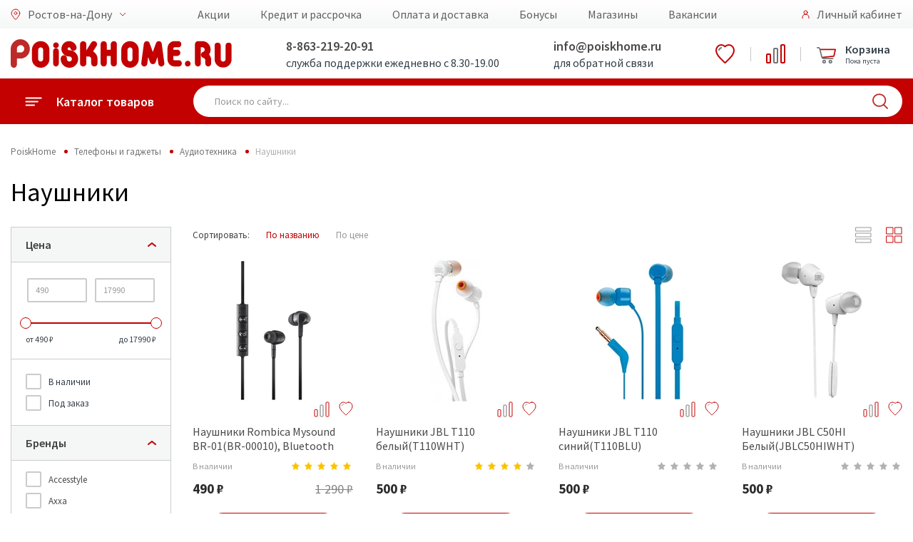

--- FILE ---
content_type: text/html; charset=utf-8
request_url: https://poiskhome.ru/ProductList/Naushniki_249
body_size: 30826
content:


<!doctype html>
<html lang="ru">
<head>
    <meta charset="UTF-8">
    <meta name="format-detection" content="telephone=no">
    <meta name="viewport" content="width=device-width, initial-scale=1">
        <link rel="canonical" href="https://poiskhome.ru/ProductList/Naushniki_249">
    <title>Наушники: купить в интернет-магазине Poisk Home по выгодной цене с доставкой - Ростов-на-Дону</title>
<meta name = "description" content = "Наушники: купить в интернет-магазине Poisk Home по выгодной цене с доставкой . Poisk Home в Ростов-на-Дону - интернет-магазин бытовой техники, электроники и товаров для дома. Служба поддержки: 8 (800) 100-51-52!" >
    <link rel="preconnect" href="https://cdn.diginetica.net/">

    <!-- Google Tag Manager -->
    <script>
        (function (w, d, s, l, i) {
            w[l] = w[l] || []; w[l].push({
                'gtm.start':
                    new Date().getTime(), event: 'gtm.js'
            }); var f = d.getElementsByTagName(s)[0],
                j = d.createElement(s), dl = l != 'dataLayer' ? '&l=' + l : ''; j.async = true; j.src =
                    'https://www.googletagmanager.com/gtm.js?id=' + i + dl; f.parentNode.insertBefore(j, f);
        })(window, document, 'script', 'dataLayer', 'GTM-5P559SS');</script>
    <!-- End Google Tag Manager -->
    <meta name="yandex-verification" content="dca05c38d8fe3f8e" />
    <meta name="yandex-verification" content="3174ae0a43709f19" />
    <meta name="yandex-verification" content="3e32c7c979434c21" />
    <link href="/favicon.svg" rel="shortcut icon" type="image/svg+xml" />

    <link href="/bundles/libraries_CSS?v=QK9iBLB6eMC6N70aYwShC6OjFZvpuSF7gsR02SVMsTM1" rel="stylesheet"/>

    <link rel="stylesheet" type="text/css" href="/Content/css/font-awesome/css/font-awesome.min.css" />
    <link rel="stylesheet" type="text/css" href="/Content/fonts/includeFonts.css" />
    <link href="https://fonts.googleapis.com/css?family=Source+Sans+Pro:400,600,700&display=swap&subset=cyrillic" rel="stylesheet">
    <link href="/bundles/main_CSS?v=s8AJi2Ae4FbqvTjizKbJYK93tZzNzUwVPJHbzZXl_Kg1" rel="stylesheet"/>


    <script>!function () { var t = document.createElement("script"); t.type = "text/javascript", t.async = !0, t.src = "https://vk.com/js/api/openapi.js?154", t.onload = function () { VK.Retargeting.Init("VK-RTRG-247646-18RCH"), VK.Retargeting.Hit() }, document.head.appendChild(t) }();</script>

    
    <script src="/Content/js2019/polyfill/polyfill.min.io.js"></script>

    <link href="/bundles/styles_css?v=V4lG1-u2ogVHyN1UUXJTXr21m926Y6v1V5-pyIEWUWc1" rel="stylesheet"/>

    <link href='/bundles/tablet_css?v=hoDfLM9qWwxGYmegcf4i2uSXHanGG0eD785B12Aubaw1' rel='stylesheet' type='text/css' media='screen and (max-width: 1000px)' />

    <link href='/bundles/mobile_css?v=04yVJ5HmYwRlTqIuA4sXhf9nIumCcHkPz2_adVylcoE1' rel='stylesheet' type='text/css' media='screen and (max-width: 750px)' />

    <!-- Google tag (gtag.js) -->
    <script async src="https://www.googletagmanager.com/gtag/js?id=G-Y15HRKZQ07"></script>
    <script>
        window.dataLayer = window.dataLayer || [];
        function gtag() { dataLayer.push(arguments); }
        gtag('js', new Date());

        gtag('config', 'G-Y15HRKZQ07');
    </script>

    <script type="text/javascript">
        var digiScript = document.createElement('script');
        digiScript.src = '//cdn.diginetica.net/262/client.js';
        digiScript.defer = true;
        digiScript.async = true;
        document.head.appendChild(digiScript);
    </script>
</head>
<body>

    <div id="metrix">
        

        <!-- Google Tag Manager (noscript) -->
        <noscript>
            <iframe src="https://www.googletagmanager.com/ns.html?id=GTM-5P559SS"
                    height="0" width="0" style="display:none;visibility:hidden"></iframe>
        </noscript>
        <!-- End Google Tag Manager (noscript) -->
        <!-- Yandex.Metrika counter -->
        <script type="text/javascript">
            (function (m, e, t, r, i, k, a) {
                m[i] = m[i] || function () { (m[i].a = m[i].a || []).push(arguments) };
                m[i].l = 1 * new Date();
                for (var j = 0; j < document.scripts.length; j++) { if (document.scripts[j].src === r) { return; } }
                k = e.createElement(t), a = e.getElementsByTagName(t)[0], k.async = 1, k.src = r, a.parentNode.insertBefore(k, a)
            })
                (window, document, "script", "https://mc.yandex.ru/metrika/tag.js", "ym");

            ym(40213044, "init", {
                clickmap: true,
                trackLinks: true,
                accurateTrackBounce: true,
                webvisor: true,
                trackHash: true,
                ecommerce: "dataLayer"
            });
        </script>
        <noscript><div><img src="https://mc.yandex.ru/watch/40213044" style="position:absolute; left:-9999px;" alt="" /></div></noscript>
        <!-- /Yandex.Metrika counter -->

        <script>
            var _lh_params = {
                "popup": false
            };
            lh_clid = "5ecd1bef73efc37d1fbe0c36";
            (function () {
                var lh = document.createElement('script');
                lh.type = 'text/javascript';
                lh.async = true;
                lh.src = ('https:' == document.location.protocol ? 'https://' : 'http://') + 'track.leadhit.io/track.js?ver=' + Math.floor(Date.now() / 100000).toString();
                var s = document.getElementsByTagName('script')[0];
                s.parentNode.insertBefore(lh, s);
            })(); /* "PLEASE DO NOT MAKE ANY CHANGES IN THIS JS-CODE!"*/
        </script>

        <!-- Rating@Mail.ru counter -->
        <script>
            var _tmr = window._tmr || (window._tmr = []);
            _tmr.push({ id: "3128489", type: "pageView", start: (new Date()).getTime() });
            (function (d, w, id) {
                if (d.getElementById(id)) return;
                var ts = d.createElement("script"); ts.type = "text/javascript"; ts.async = true; ts.id = id;
                ts.src = "https://top-fwz1.mail.ru/js/code.js";
                var f = function () { var s = d.getElementsByTagName("script")[0]; s.parentNode.insertBefore(ts, s); };
                if (w.opera == "[object Opera]") { d.addEventListener("DOMContentLoaded", f, false); } else { f(); }
            })(document, window, "topmailru-code");
        </script><noscript>
            <div>
                <img src="https://top-fwz1.mail.ru/counter?id=3128489;js=na" style="border:0;position:absolute;left:-9999px;" alt="Top.Mail.Ru" />
            </div>
        </noscript>
        <!-- //Rating@Mail.ru counter -->
        <!-- Rating@Mail.ru counter dynamic remarketing appendix -->


        <!-- // Rating@Mail.ru counter dynamic remarketing appendix -->


        <noscript><div><img src="https://mc.yandex.ru/watch/40213044" style="position:absolute; left:-9999px;" alt="" /></div></noscript>
        <noscript><div><img src="https://top-fwz1.mail.ru/counter?id=3128489;pid=USERID" style="position:absolute; left:-9999px;" alt="" /></div></noscript>

        <!-- Top.Mail.Ru counter -->
        <script type="text/javascript">
            var _tmr = window._tmr || (window._tmr = []);
            _tmr.push({ id: "3412260", type: "pageView", start: (new Date()).getTime() });
            (function (d, w, id) {
                if (d.getElementById(id)) return;
                var ts = d.createElement("script"); ts.type = "text/javascript"; ts.async = true; ts.id = id;
                ts.src = "https://top-fwz1.mail.ru/js/code.js";
                var f = function () { var s = d.getElementsByTagName("script")[0]; s.parentNode.insertBefore(ts, s); };
                if (w.opera == "[object Opera]") { d.addEventListener("DOMContentLoaded", f, false); } else { f(); }
            })(document, window, "tmr-code");
        </script>
        <noscript><div><img src="https://top-fwz1.mail.ru/counter?id=3412260;js=na" style="position:absolute;left:-9999px;" alt="Top.Mail.Ru" /></div></noscript>
        <!-- /Top.Mail.Ru counter -->
    </div>

    <div class="main">
        <div id="top_notify" class="notify">
            <div class="notify-container">
                <div class="notify-content">
                    <span id="notify_message" class="notify-content__message"></span>
                </div>
            </div>
        </div>
        <div class="mobile">
    <div class="mobile-menu">
        <div class="mobile-menu-catalog">
            <a href="#" class="back">
                <div class="icon">
                    <img src="/Content/img2019/icon/back.svg" alt="">
                </div>
                <div class="title">Каталог товаров</div>
            </a>

            <div class="mobile-menu-scroll mobile-menu-scroll-catalog">
                <div class="mobile-menu-catalog-box">
                            <a href="/Catalog/Telefony_54" class="item" data-sub="sub54">
            <div class="icon">
                <img src="/Content/img2019/icon/catalog/54.svg" alt="">
            </div>
            <div class="title">Телефоны и гаджеты</div>
            <div class="arrow"></div>
        </a>
            <div class="mobile-menu-catalog sub" id="sub54">
                <a href="#" class="back sub">
                    <div class="icon">
                        <img src="/Content/img2019/icon/back.svg" alt="Назад" />
                    </div>
                    <div class="title">Телефоны и гаджеты</div>
                </a>
                <div class="mobile-menu-scroll mobile-menu-scroll-catalog">
                    <div class="mobile-menu-catalog-box">
                            <a href="/Catalog/Mobilnye_telefony_i_smartfony_633" class="item">
                                <div class="icon"></div>
                                <div class="title">Мобильные телефоны и смартфоны</div>
                                <div class="arrow"></div>
                            </a>
                            <a href="/ProductList/CHasy_Braslety_Zdorove_344" class="item">
                                <div class="icon"></div>
                                <div class="title">Умные часы</div>
                                <div class="arrow"></div>
                            </a>
                            <a href="/Catalog/Planshetnye_kompyutery_643" class="item">
                                <div class="icon"></div>
                                <div class="title">Планшеты и аксессуары</div>
                                <div class="arrow"></div>
                            </a>
                            <a href="/Catalog/Audio_tehnika_285" class="item">
                                <div class="icon"></div>
                                <div class="title">Аудиотехника</div>
                                <div class="arrow"></div>
                            </a>
                            <a href="/Catalog/Aksessuary_634" class="item">
                                <div class="icon"></div>
                                <div class="title">Аксессуары</div>
                                <div class="arrow"></div>
                            </a>
                            <a href="/ProductList/Umnyy_dom_41" class="item">
                                <div class="icon"></div>
                                <div class="title">Умный дом</div>
                                <div class="arrow"></div>
                            </a>
                    </div>
                </div>
            </div>
        <a href="/Catalog/Televizory_i_video_591" class="item" data-sub="sub591">
            <div class="icon">
                <img src="/Content/img2019/icon/catalog/591.svg" alt="">
            </div>
            <div class="title">Телевизоры, аудио, Hi-Fi</div>
            <div class="arrow"></div>
        </a>
            <div class="mobile-menu-catalog sub" id="sub591">
                <a href="#" class="back sub">
                    <div class="icon">
                        <img src="/Content/img2019/icon/back.svg" alt="Назад" />
                    </div>
                    <div class="title">Телевизоры, аудио, Hi-Fi</div>
                </a>
                <div class="mobile-menu-scroll mobile-menu-scroll-catalog">
                    <div class="mobile-menu-catalog-box">
                            <a href="/Catalog/Kronshteyny_i_podstavki_dlya_televizorov_596" class="item">
                                <div class="icon"></div>
                                <div class="title">Подключение и размещение</div>
                                <div class="arrow"></div>
                            </a>
                            <a href="/ProductList/ZHK_LED_televizory_603" class="item">
                                <div class="icon"></div>
                                <div class="title">Телевизоры</div>
                                <div class="arrow"></div>
                            </a>
                            <a href="/Catalog/Audio_tehnika_62" class="item">
                                <div class="icon"></div>
                                <div class="title">Аудио техника</div>
                                <div class="arrow"></div>
                            </a>
                            <a href="/Catalog/Televizory_i_cifrovoe_TV_592" class="item">
                                <div class="icon"></div>
                                <div class="title">Приём ТВ-сигнала</div>
                                <div class="arrow"></div>
                            </a>
                            <a href="/Catalog/Aksessuary__dlya_televizorov_594" class="item">
                                <div class="icon"></div>
                                <div class="title">Аксессуары  для телевизоров</div>
                                <div class="arrow"></div>
                            </a>
                    </div>
                </div>
            </div>
        <a href="/Catalog/Kompyuternaya_tehnika_66" class="item" data-sub="sub66">
            <div class="icon">
                <img src="/Content/img2019/icon/catalog/66.svg" alt="">
            </div>
            <div class="title">Компьютеры и оргтехника</div>
            <div class="arrow"></div>
        </a>
            <div class="mobile-menu-catalog sub" id="sub66">
                <a href="#" class="back sub">
                    <div class="icon">
                        <img src="/Content/img2019/icon/back.svg" alt="Назад" />
                    </div>
                    <div class="title">Компьютеры и оргтехника</div>
                </a>
                <div class="mobile-menu-scroll mobile-menu-scroll-catalog">
                    <div class="mobile-menu-catalog-box">
                            <a href="/Catalog/Noutbuki_i_aksessuary_307" class="item">
                                <div class="icon"></div>
                                <div class="title">Ноутбуки и аксессуары</div>
                                <div class="arrow"></div>
                            </a>
                            <a href="/Catalog/Nastolnye_PK_i_aksessuary_1049" class="item">
                                <div class="icon"></div>
                                <div class="title">Настольные ПК и аксессуары</div>
                                <div class="arrow"></div>
                            </a>
                            <a href="/Catalog/Multimedia_273" class="item">
                                <div class="icon"></div>
                                <div class="title">Мультимедиа</div>
                                <div class="arrow"></div>
                            </a>
                            <a href="/Catalog/Orgtehnika_i_aksessuary_983" class="item">
                                <div class="icon"></div>
                                <div class="title">Оргтехника и аксессуары</div>
                                <div class="arrow"></div>
                            </a>
                            <a href="/Catalog/Kompyuternaya_mebel_1048" class="item">
                                <div class="icon"></div>
                                <div class="title">Компьютерная и офисная мебель</div>
                                <div class="arrow"></div>
                            </a>
                            <a href="/Catalog/Klaviatury_i_myshi_262" class="item">
                                <div class="icon"></div>
                                <div class="title">Клавиатуры и мыши</div>
                                <div class="arrow"></div>
                            </a>
                            <a href="/Catalog/Set_267" class="item">
                                <div class="icon"></div>
                                <div class="title">Сетевое оборудование</div>
                                <div class="arrow"></div>
                            </a>
                            <a href="/Catalog/Periferiynye_ustroystva_261" class="item">
                                <div class="icon"></div>
                                <div class="title">Периферийные устройства</div>
                                <div class="arrow"></div>
                            </a>
                    </div>
                </div>
            </div>
        <a href="/Catalog/Holodilniki_69" class="item" data-sub="sub69">
            <div class="icon">
                <img src="/Content/img2019/icon/catalog/69.svg" alt="">
            </div>
            <div class="title">Холодильники</div>
            <div class="arrow"></div>
        </a>
            <div class="mobile-menu-catalog sub" id="sub69">
                <a href="#" class="back sub">
                    <div class="icon">
                        <img src="/Content/img2019/icon/back.svg" alt="Назад" />
                    </div>
                    <div class="title">Холодильники</div>
                </a>
                <div class="mobile-menu-scroll mobile-menu-scroll-catalog">
                    <div class="mobile-menu-catalog-box">
                            <a href="/ProductList/Holodilniki_157" class="item">
                                <div class="icon"></div>
                                <div class="title">Холодильники</div>
                                <div class="arrow"></div>
                            </a>
                            <a href="/ProductList/Holodilniki_Side_by_Side_158" class="item">
                                <div class="icon"></div>
                                <div class="title">Холодильники Side-by-Side</div>
                                <div class="arrow"></div>
                            </a>
                            <a href="/ProductList/Holodilniki_barnye_52" class="item">
                                <div class="icon"></div>
                                <div class="title">Холодильники барные</div>
                                <div class="arrow"></div>
                            </a>
                            <a href="/ProductList/Holodilniki_vinnye_53" class="item">
                                <div class="icon"></div>
                                <div class="title">Холодильники винные</div>
                                <div class="arrow"></div>
                            </a>
                            <a href="/ProductList/Morozilnye_kamery_50" class="item">
                                <div class="icon"></div>
                                <div class="title">Морозильные камеры</div>
                                <div class="arrow"></div>
                            </a>
                    </div>
                </div>
            </div>
        <a href="/Catalog/Dlya_kuhni_3" class="item" data-sub="sub3">
            <div class="icon">
                <img src="/Content/img2019/icon/catalog/3.svg" alt="">
            </div>
            <div class="title">Техника для кухни</div>
            <div class="arrow"></div>
        </a>
            <div class="mobile-menu-catalog sub" id="sub3">
                <a href="#" class="back sub">
                    <div class="icon">
                        <img src="/Content/img2019/icon/back.svg" alt="Назад" />
                    </div>
                    <div class="title">Техника для кухни</div>
                </a>
                <div class="mobile-menu-scroll mobile-menu-scroll-catalog">
                    <div class="mobile-menu-catalog-box">
                            <a href="/Catalog/Kuhonnye_prinadlezhnosti_75" class="item">
                                <div class="icon"></div>
                                <div class="title">Кухонные принадлежности</div>
                                <div class="arrow"></div>
                            </a>
                            <a href="/Catalog/Prigotovlenie_napitkov_74" class="item">
                                <div class="icon"></div>
                                <div class="title">Приготовление напитков</div>
                                <div class="arrow"></div>
                            </a>
                            <a href="/Catalog/Mehanicheskaya_obrabotka_pishi_73" class="item">
                                <div class="icon"></div>
                                <div class="title">Механическая обработка пищи</div>
                                <div class="arrow"></div>
                            </a>
                            <a href="/ProductList/Posudomoechnye_mashiny_70" class="item">
                                <div class="icon"></div>
                                <div class="title">Посудомоечные машины</div>
                                <div class="arrow"></div>
                            </a>
                            <a href="/ProductList/Vytyazhki_240" class="item">
                                <div class="icon"></div>
                                <div class="title">Вытяжки</div>
                                <div class="arrow"></div>
                            </a>
                            <a href="/Catalog/Vstraivaemaya_tehnika_549" class="item">
                                <div class="icon"></div>
                                <div class="title">Встраиваемая техника</div>
                                <div class="arrow"></div>
                            </a>
                            <a href="/Catalog/Kuhonnye_plity_624" class="item">
                                <div class="icon"></div>
                                <div class="title">Кухонные плиты</div>
                                <div class="arrow"></div>
                            </a>
                            <a href="/Catalog/Termicheskaya_obrabotka_pishi_72" class="item">
                                <div class="icon"></div>
                                <div class="title">Термическая обработка пищи</div>
                                <div class="arrow"></div>
                            </a>
                    </div>
                </div>
            </div>
        <a href="/Catalog/Tehnika_dlya_doma_230" class="item" data-sub="sub230">
            <div class="icon">
                <img src="/Content/img2019/icon/catalog/230.svg" alt="">
            </div>
            <div class="title">Техника для дома</div>
            <div class="arrow"></div>
        </a>
            <div class="mobile-menu-catalog sub" id="sub230">
                <a href="#" class="back sub">
                    <div class="icon">
                        <img src="/Content/img2019/icon/back.svg" alt="Назад" />
                    </div>
                    <div class="title">Техника для дома</div>
                </a>
                <div class="mobile-menu-scroll mobile-menu-scroll-catalog">
                    <div class="mobile-menu-catalog-box">
                            <a href="/ProductList/Elektricheskie_kaminy_534" class="item">
                                <div class="icon"></div>
                                <div class="title">Электрические камины</div>
                                <div class="arrow"></div>
                            </a>
                            <a href="/ProductList/Stabilizatory_napryazheniya_192" class="item">
                                <div class="icon"></div>
                                <div class="title">Стабилизаторы напряжения</div>
                                <div class="arrow"></div>
                            </a>
                            <a href="/ProductList/Setevye_filtry_i_udliniteli_625" class="item">
                                <div class="icon"></div>
                                <div class="title">Сетевые фильтры и удлинители</div>
                                <div class="arrow"></div>
                            </a>
                            <a href="/Catalog/Stiralnye_i_sushilnye_mashiny_354" class="item">
                                <div class="icon"></div>
                                <div class="title">Стиральные и сушильные машины. Аксессуары</div>
                                <div class="arrow"></div>
                            </a>
                            <a href="/Catalog/Uhod_za_odezhdoy_111" class="item">
                                <div class="icon"></div>
                                <div class="title">Уход за одеждой</div>
                                <div class="arrow"></div>
                            </a>
                            <a href="/Catalog/Uborka_637" class="item">
                                <div class="icon"></div>
                                <div class="title">Пылесосы и аксессуары</div>
                                <div class="arrow"></div>
                            </a>
                            <a href="/Catalog/Osveshenie_552" class="item">
                                <div class="icon"></div>
                                <div class="title">Освещение</div>
                                <div class="arrow"></div>
                            </a>
                            <a href="/Catalog/Instrument_155" class="item">
                                <div class="icon"></div>
                                <div class="title">Инструмент</div>
                                <div class="arrow"></div>
                            </a>
                    </div>
                </div>
            </div>
        <a href="/Catalog/Krasota_i_zdorove_551" class="item" data-sub="sub551">
            <div class="icon">
                <img src="/Content/img2019/icon/catalog/551.svg" alt="">
            </div>
            <div class="title">Красота и здоровье</div>
            <div class="arrow"></div>
        </a>
            <div class="mobile-menu-catalog sub" id="sub551">
                <a href="#" class="back sub">
                    <div class="icon">
                        <img src="/Content/img2019/icon/back.svg" alt="Назад" />
                    </div>
                    <div class="title">Красота и здоровье</div>
                </a>
                <div class="mobile-menu-scroll mobile-menu-scroll-catalog">
                    <div class="mobile-menu-catalog-box">
                            <a href="/ProductList/Feny_i_staylery_123" class="item">
                                <div class="icon"></div>
                                <div class="title">Стайлеры</div>
                                <div class="arrow"></div>
                            </a>
                            <a href="/ProductList/trimmer_dly_volos_290" class="item">
                                <div class="icon"></div>
                                <div class="title">Триммер для волос</div>
                                <div class="arrow"></div>
                            </a>
                            <a href="/ProductList/Mashinki_dlya_strizhki_126" class="item">
                                <div class="icon"></div>
                                <div class="title">Машинки для стрижки</div>
                                <div class="arrow"></div>
                            </a>
                            <a href="/ProductList/Britvy_124" class="item">
                                <div class="icon"></div>
                                <div class="title">Бритвы</div>
                                <div class="arrow"></div>
                            </a>
                            <a href="/ProductList/Epilyatory_125" class="item">
                                <div class="icon"></div>
                                <div class="title">Эпиляторы</div>
                                <div class="arrow"></div>
                            </a>
                            <a href="/ProductList/Vesy_133" class="item">
                                <div class="icon"></div>
                                <div class="title">Весы</div>
                                <div class="arrow"></div>
                            </a>
                            <a href="/ProductList/Feny_672" class="item">
                                <div class="icon"></div>
                                <div class="title">Фены</div>
                                <div class="arrow"></div>
                            </a>
                    </div>
                </div>
            </div>
        <a href="/Catalog/Klimaticheskaya_tehnika_64" class="item" data-sub="sub64">
            <div class="icon">
                <img src="/Content/img2019/icon/catalog/64.svg" alt="">
            </div>
            <div class="title">Климатическая техника</div>
            <div class="arrow"></div>
        </a>
            <div class="mobile-menu-catalog sub" id="sub64">
                <a href="#" class="back sub">
                    <div class="icon">
                        <img src="/Content/img2019/icon/back.svg" alt="Назад" />
                    </div>
                    <div class="title">Климатическая техника</div>
                </a>
                <div class="mobile-menu-scroll mobile-menu-scroll-catalog">
                    <div class="mobile-menu-catalog-box">
                            <a href="/ProductList/Split_sistemy_580" class="item">
                                <div class="icon"></div>
                                <div class="title">Сплит-системы</div>
                                <div class="arrow"></div>
                            </a>
                            <a href="/ProductList/Kondicionery_mobilnye_582" class="item">
                                <div class="icon"></div>
                                <div class="title">Кондиционеры мобильные</div>
                                <div class="arrow"></div>
                            </a>
                            <a href="/ProductList/Ventilyatory_231" class="item">
                                <div class="icon"></div>
                                <div class="title">Вентиляторы</div>
                                <div class="arrow"></div>
                            </a>
                            <a href="/Catalog/Obogrevateli_584" class="item">
                                <div class="icon"></div>
                                <div class="title">Обогреватели</div>
                                <div class="arrow"></div>
                            </a>
                            <a href="/ProductList/Ochistiteli_i_uvlazhniteli_vozduha_229" class="item">
                                <div class="icon"></div>
                                <div class="title">Очистители и увлажнители воздуха</div>
                                <div class="arrow"></div>
                            </a>
                            <a href="/Catalog/Vodonagrevateli_640" class="item">
                                <div class="icon"></div>
                                <div class="title">Водонагреватели</div>
                                <div class="arrow"></div>
                            </a>
                            <a href="/Catalog/Dlya_vody_241" class="item">
                                <div class="icon"></div>
                                <div class="title">Кулеры для воды</div>
                                <div class="arrow"></div>
                            </a>
                            <a href="/ProductList/Sushki_dlya_ruk_617" class="item">
                                <div class="icon"></div>
                                <div class="title">Сушилки для рук</div>
                                <div class="arrow"></div>
                            </a>
                    </div>
                </div>
            </div>
        <a href="/Catalog/Avtomobilnaya_elektronika_67" class="item" data-sub="sub67">
            <div class="icon">
                <img src="/Content/img2019/icon/catalog/67.svg" alt="">
            </div>
            <div class="title">Автомобильная электроника</div>
            <div class="arrow"></div>
        </a>
            <div class="mobile-menu-catalog sub" id="sub67">
                <a href="#" class="back sub">
                    <div class="icon">
                        <img src="/Content/img2019/icon/back.svg" alt="Назад" />
                    </div>
                    <div class="title">Автомобильная электроника</div>
                </a>
                <div class="mobile-menu-scroll mobile-menu-scroll-catalog">
                    <div class="mobile-menu-catalog-box">
                            <a href="/Catalog/Avtoaksessuary_642" class="item">
                                <div class="icon"></div>
                                <div class="title">Товары для авто</div>
                                <div class="arrow"></div>
                            </a>
                    </div>
                </div>
            </div>
        <a href="/Catalog/Mebel_508" class="item" data-sub="sub508">
            <div class="icon">
                <img src="/Content/img2019/icon/catalog/508.svg" alt="">
            </div>
            <div class="title">Мебель</div>
            <div class="arrow"></div>
        </a>
            <div class="mobile-menu-catalog sub" id="sub508">
                <a href="#" class="back sub">
                    <div class="icon">
                        <img src="/Content/img2019/icon/back.svg" alt="Назад" />
                    </div>
                    <div class="title">Мебель</div>
                </a>
                <div class="mobile-menu-scroll mobile-menu-scroll-catalog">
                    <div class="mobile-menu-catalog-box">
                            <a href="/Catalog/Kuhni_693" class="item">
                                <div class="icon"></div>
                                <div class="title">Кухни</div>
                                <div class="arrow"></div>
                            </a>
                            <a href="/Catalog/Myagkaya_mebel_513" class="item">
                                <div class="icon"></div>
                                <div class="title">Диваны и кресла</div>
                                <div class="arrow"></div>
                            </a>
                            <a href="/Catalog/spalnye_garnitury_666" class="item">
                                <div class="icon"></div>
                                <div class="title">Спальни</div>
                                <div class="arrow"></div>
                            </a>
                            <a href="/Catalog/Mebel_dlya_gostinoy_60" class="item">
                                <div class="icon"></div>
                                <div class="title">Гостиные</div>
                                <div class="arrow"></div>
                            </a>
                            <a href="/Catalog/Detskie_i_molodezhnye_1013" class="item">
                                <div class="icon"></div>
                                <div class="title">Детские</div>
                                <div class="arrow"></div>
                            </a>
                            <a href="/Catalog/Prihozhie_1206" class="item">
                                <div class="icon"></div>
                                <div class="title">Прихожие</div>
                                <div class="arrow"></div>
                            </a>
                            <a href="/Catalog/Krovati_1023" class="item">
                                <div class="icon"></div>
                                <div class="title">Кровати</div>
                                <div class="arrow"></div>
                            </a>
                            <a href="/Catalog/Matrasy_92" class="item">
                                <div class="icon"></div>
                                <div class="title">Матрасы</div>
                                <div class="arrow"></div>
                            </a>
                            <a href="/Catalog/SHkafy_1575" class="item">
                                <div class="icon"></div>
                                <div class="title">Шкафы</div>
                                <div class="arrow"></div>
                            </a>
                            <a href="/Catalog/Komody_1543" class="item">
                                <div class="icon"></div>
                                <div class="title">Комоды и тумбы</div>
                                <div class="arrow"></div>
                            </a>
                            <a href="/Catalog/Zerkala_55" class="item">
                                <div class="icon"></div>
                                <div class="title">Зеркала</div>
                                <div class="arrow"></div>
                            </a>
                            <a href="/Catalog/Veshalki_246" class="item">
                                <div class="icon"></div>
                                <div class="title">Вешалки</div>
                                <div class="arrow"></div>
                            </a>
                            <a href="/Catalog/Pufy__Banketki__Konsoli_83" class="item">
                                <div class="icon"></div>
                                <div class="title">Пуфы, Банкетки, Консоли</div>
                                <div class="arrow"></div>
                            </a>
                            <a href="/ProductList/Polki_dlya_detskoy_1496" class="item">
                                <div class="icon"></div>
                                <div class="title">Полки навесные</div>
                                <div class="arrow"></div>
                            </a>
                            <a href="/Catalog/kuhonnye_garnitury_1194" class="item">
                                <div class="icon"></div>
                                <div class="title">Столы и стулья</div>
                                <div class="arrow"></div>
                            </a>
                            <a href="/ProductList/Rasprodazha_mebeli_39" class="item">
                                <div class="icon"></div>
                                <div class="title">Распродажа витринных образцов мебели</div>
                                <div class="arrow"></div>
                            </a>
                            <a href="/ProductList/Rasprodazha_ostatkov_sklada_93" class="item">
                                <div class="icon"></div>
                                <div class="title">Распродажа складских остатков</div>
                                <div class="arrow"></div>
                            </a>
                    </div>
                </div>
            </div>
        <a href="/Catalog/Dlya_doma_63" class="item" data-sub="sub63">
            <div class="icon">
                <img src="/Content/img2019/icon/catalog/63.svg" alt="">
            </div>
            <div class="title">Товары для дома</div>
            <div class="arrow"></div>
        </a>
            <div class="mobile-menu-catalog sub" id="sub63">
                <a href="#" class="back sub">
                    <div class="icon">
                        <img src="/Content/img2019/icon/back.svg" alt="Назад" />
                    </div>
                    <div class="title">Товары для дома</div>
                </a>
                <div class="mobile-menu-scroll mobile-menu-scroll-catalog">
                    <div class="mobile-menu-catalog-box">
                            <a href="/Catalog/Tekstil_421" class="item">
                                <div class="icon"></div>
                                <div class="title">Текстиль</div>
                                <div class="arrow"></div>
                            </a>
                            <a href="/Catalog/Aksessuary_392" class="item">
                                <div class="icon"></div>
                                <div class="title">Аксессуары для дома</div>
                                <div class="arrow"></div>
                            </a>
                            <a href="/Catalog/Uborka_118" class="item">
                                <div class="icon"></div>
                                <div class="title">Аксессуары для уборки</div>
                                <div class="arrow"></div>
                            </a>
                            <a href="/Catalog/Raznoe_647" class="item">
                                <div class="icon"></div>
                                <div class="title">Разное</div>
                                <div class="arrow"></div>
                            </a>
                    </div>
                </div>
            </div>
        <a href="/Catalog/Posuda_644" class="item" data-sub="sub644">
            <div class="icon">
                <img src="/Content/img2019/icon/catalog/644.svg" alt="">
            </div>
            <div class="title">Посуда</div>
            <div class="arrow"></div>
        </a>
            <div class="mobile-menu-catalog sub" id="sub644">
                <a href="#" class="back sub">
                    <div class="icon">
                        <img src="/Content/img2019/icon/back.svg" alt="Назад" />
                    </div>
                    <div class="title">Посуда</div>
                </a>
                <div class="mobile-menu-scroll mobile-menu-scroll-catalog">
                    <div class="mobile-menu-catalog-box">
                            <a href="/ProductList/Kollekciya_posudy_37" class="item">
                                <div class="icon"></div>
                                <div class="title">Коллекции посуды</div>
                                <div class="arrow"></div>
                            </a>
                            <a href="/Catalog/Posuda_dlya_prigotovleniya_209" class="item">
                                <div class="icon"></div>
                                <div class="title">Посуда для приготовления</div>
                                <div class="arrow"></div>
                            </a>
                            <a href="/Catalog/Posuda_dlya_servirovki_221" class="item">
                                <div class="icon"></div>
                                <div class="title">Посуда для сервировки</div>
                                <div class="arrow"></div>
                            </a>
                            <a href="/Catalog/Hranenie_i_perenoska_645" class="item">
                                <div class="icon"></div>
                                <div class="title">Хранение и переноска</div>
                                <div class="arrow"></div>
                            </a>
                    </div>
                </div>
            </div>
        <a href="/Catalog/Dekor_361" class="item" data-sub="sub361">
            <div class="icon">
                <img src="/Content/img2019/icon/catalog/361.svg" alt="">
            </div>
            <div class="title">Декор для дома</div>
            <div class="arrow"></div>
        </a>
            <div class="mobile-menu-catalog sub" id="sub361">
                <a href="#" class="back sub">
                    <div class="icon">
                        <img src="/Content/img2019/icon/back.svg" alt="Назад" />
                    </div>
                    <div class="title">Декор для дома</div>
                </a>
                <div class="mobile-menu-scroll mobile-menu-scroll-catalog">
                    <div class="mobile-menu-catalog-box">
                            <a href="/Catalog/Dekor__izdeliya_654" class="item">
                                <div class="icon"></div>
                                <div class="title">Декоративные изделия</div>
                                <div class="arrow"></div>
                            </a>
                    </div>
                </div>
            </div>


                </div>
            </div>
        </div>
        <div class="mobile-menu-location">
            <a href="#" class="back mobile-menu-item">
                <span class="icon"><img src="/Content/img2019/icon/label.svg" width="16" alt=""></span>
                <span class="title">Выбор города</span>
            </a>
            <div class="mobile-menu-scroll mobile-menu-scroll-location">
                <div class="mobile-menu-location-box">
                                <a href="https://gelendzhik.poiskhome.ru/ProductList/Naushniki_249" class="mobile-menu-item">
                                    <span class="location-icon"></span>
                                    <span class="title">Геленджик</span>
                                </a>
                                <a href="https://essentuki.poiskhome.ru/ProductList/Naushniki_249" class="mobile-menu-item">
                                    <span class="location-icon"></span>
                                    <span class="title">Ессентуки</span>
                                </a>
                                <a href="https://izobilnyy.poiskhome.ru/ProductList/Naushniki_249" class="mobile-menu-item">
                                    <span class="location-icon"></span>
                                    <span class="title">Изобильный</span>
                                </a>
                                <a href="https://kamensk.poiskhome.ru/ProductList/Naushniki_249" class="mobile-menu-item">
                                    <span class="location-icon"></span>
                                    <span class="title">Каменск-Шахтинский</span>
                                </a>
                                <a href="https://mariupol.poiskhome.ru/ProductList/Naushniki_249" class="mobile-menu-item">
                                    <span class="location-icon"></span>
                                    <span class="title">Мариуполь</span>
                                </a>
                                <a href="https://millerovo.poiskhome.ru/ProductList/Naushniki_249" class="mobile-menu-item">
                                    <span class="location-icon"></span>
                                    <span class="title">Миллерово</span>
                                </a>
                                <a href="https://nevinnomyssk.poiskhome.ru/ProductList/Naushniki_249" class="mobile-menu-item">
                                    <span class="location-icon"></span>
                                    <span class="title">Невинномысск</span>
                                </a>
                                <a href="https://novorossiysk.poiskhome.ru/ProductList/Naushniki_249" class="mobile-menu-item">
                                    <span class="location-icon"></span>
                                    <span class="title">Новороссийск</span>
                                </a>
                                <a href="https://novocherkassk.poiskhome.ru/ProductList/Naushniki_249" class="mobile-menu-item">
                                    <span class="location-icon"></span>
                                    <span class="title">Новочеркасск</span>
                                </a>
                                <a href="https://orlovskiy.poiskhome.ru/ProductList/Naushniki_249" class="mobile-menu-item">
                                    <span class="location-icon"></span>
                                    <span class="title">Орловский</span>
                                </a>
                                <a href="https://pyatigorsk.poiskhome.ru/ProductList/Naushniki_249" class="mobile-menu-item">
                                    <span class="location-icon"></span>
                                    <span class="title">Пятигорск</span>
                                </a>
                                <a href="https://rossosh.poiskhome.ru/ProductList/Naushniki_249" class="mobile-menu-item">
                                    <span class="location-icon"></span>
                                    <span class="title">Россошь</span>
                                </a>
                                <a href="https://poiskhome.ru/ProductList/Naushniki_249" class="mobile-menu-item">
                                    <span class="location-icon"></span>
                                    <span class="title">Ростов-на-Дону</span>
                                </a>
                                <a href="https://salsk.poiskhome.ru/ProductList/Naushniki_249" class="mobile-menu-item">
                                    <span class="location-icon"></span>
                                    <span class="title">Сальск</span>
                                </a>
                                <a href="https://stavropol.poiskhome.ru/ProductList/Naushniki_249" class="mobile-menu-item">
                                    <span class="location-icon"></span>
                                    <span class="title">Ставрополь</span>
                                </a>
                                <a href="https://tihoreck.poiskhome.ru/ProductList/Naushniki_249" class="mobile-menu-item">
                                    <span class="location-icon"></span>
                                    <span class="title">Тихорецк</span>
                                </a>
                                <a href="https://cherkessk.poiskhome.ru/ProductList/Naushniki_249" class="mobile-menu-item">
                                    <span class="location-icon"></span>
                                    <span class="title">Черкесск</span>
                                </a>
                                <a href="https://shahty.poiskhome.ru/ProductList/Naushniki_249" class="mobile-menu-item">
                                    <span class="location-icon"></span>
                                    <span class="title">Шахты</span>
                                </a>
                    
                </div>
            </div>
        </div>
        <div class="mobile-menu-main mobile-menu-scroll">
            <div class="mobile-menu-group">
                <a href="#" class="mobile-menu-item mobile-menu-item-location">
                    <span class="icon">
                        <img src="/Content/img2019/icon/label.svg" width="16" alt="">
                    </span>
                    <span class="title">Ростов-на-Дону</span>
                </a>
                    <a href="/Account/SignIn" class="mobile-menu-item mobile-menu-item-user">
                        <span class="icon">
                            <img src="/Content/img2019/icon/user.svg" width="16" alt="">
                        </span>
                        <span class="title">Авторизация</span>
                    </a>
            </div>
            <div class="mobile-menu-group">
                <a href="#" class="mobile-menu-item mobile-menu-item-catalog">
                    <span class="icon">
                        <img src="/Content/img2019/icon/catalog-alt.svg" width="18" alt="Каталог товаров">
                    </span>
                    <span class="title">Каталог товаров</span>
                    <span class="arrow">
                        <img src="/Content/img2019/icon/right2.svg" alt="Каталог товаров">
                    </span>
                </a>
            </div>
            <div class="mobile-menu-group">
                <a href="/Compare/ComparePage" class="mobile-menu-item mobile-menu-item-compare">
                    <span class="icon">
                        <span class="mobile-menu-item-compare-icon">
                            <span class="mobile-menu-item-compare-count">0</span>
                        </span>
                    </span>
                    <span class="title">Сравнение товаров</span>
                </a>
                <a href="/Home/Wishlist" class="mobile-menu-item mobile-menu-item-like">
                    <span class="icon">
                        <span class="mobile-menu-item-like-icon">
                            <span class="mobile-menu-item-like-count">0</span>
                        </span>
                    </span>
                    <span class="title">Избранное</span>
                </a>
            </div>
            <div class="mobile-menu-group mobile-menu-group-simple">
                <a href="/Home/News" class="mobile-menu-item">
                    <span class="title">Акции</span>
                </a>
                <a href="/Bonus/BonusInfo" class="mobile-menu-item">
                    <span class="title">Бонусная карта</span>
                </a>
                <a href="/Bonus/GiftCard" class="mobile-menu-item">
                    <span class="title">Подарочная карта</span>
                </a>
                <a href="/Home/PD_Permission" class="mobile-menu-item">
                    <span class="title">Политика конфиденциальности</span>
                </a>
                
                
            </div>
            <div class="mobile-menu-group mobile-menu-group-simple">
                <a href="/HomeCredit/Instruction" class="mobile-menu-item">
                    <span class="title">Кредит</span>
                </a>
                <a href="/Home/Return" class="mobile-menu-item">
                    <span class="title">Обмен и возврат</span>
                </a>
                <a href="/Home/Insurance" class="mobile-menu-item">
                    <span class="title">Страхование</span>
                </a>
                <a href="/ActionCatalog/1039" class="mobile-menu-item">
                    <span class="title">Программа легкого обмена</span>
                </a>
                <a href="http://www.ooomaster.ru/" class="mobile-menu-item">Сервис (Сайт партнера)</a>
            </div>

            <div class="mobile-menu-group mobile-menu-group-simple">
                <a href="/Home/About" class="mobile-menu-item">
                    <span class="title">О «Poisk Home»</span>
                </a>
                <a href="/Home/StoreLocator" class="mobile-menu-item">
                    <span class="title">Магазины</span>
                </a>
                <a href="/Home/WorkingTime" class="mobile-menu-item">
                    <span class="title">Режим работы</span>
                </a>
                <a href="/Job/JobList" class="mobile-menu-item">
                    <span class="title">Вакансии</span>
                </a>
                <a href="/Blog" class="mobile-menu-item">
                    <span class="title">Блог</span>
                </a>

                <a href="/map" class="mobile-menu-item">
                    <span class="title">Карта сайта</span>
                </a>
                
            </div>
        </div>
    </div>
</div>

<header>
    <div class="header-scroll">
        <div class="mobile mobile-header">
            <div class="mobile-header-fix">
                <div class="mobile-header-switch">
                    <div class="mobile-header-switch-box">
                        <div class="mobile-header-switch-line"></div>
                    </div>
                </div>
                <a href="/" class="mobile-header-logo"></a>
                <a href="/Order/Cart" class="mobile-header-cart">
                    <span class="mobile-header-cart-box">
                        <span class="mobile-header-cart-count">0</span>
                    </span>
                </a>
            </div>
        </div>

        <div class="pc panel-top">
            <div class="box">
                <div class="panel-flex">
                    <div class="panel-city ahb">
                        <div class="panel-city-icon"></div>
                        <div id="selectedCity" data-city-id="1" class="panel-city-title">Ростов-на-Дону</div>
                        <div class="panel-city-arrow"></div>
                    </div>
                    <div class="panel-menu">
                        <a class="panel-menu-item ahb" href="/Home/News">Акции</a>
                        <a class="panel-menu-item ahb" href="/HomeCredit/Instruction">Кредит и рассрочка</a>

                        <a class="panel-menu-item ahb" href="/Home/Delivery">Оплата и доставка</a>

                        <a class="panel-menu-item ahb" href="/Bonus/BonusInfo">Бонусы</a>

                        



                        <a class="panel-menu-item ahb" href="/Home/StoreLocator">Магазины</a>
                        
                        <a class="panel-menu-item ahb" href="/Home/Jobs">Вакансии</a>

                        
                    </div>
                    <div class="panel-user ahb">
                        <div class="panel-user-icon"></div>
                        <div class="panel-user-title">
<a href="/Account/SignIn" id="registerLink">Личный кабинет</a>                        </div>
                    </div>
                </div>
            </div>
        </div>

        <div class="pc header">
            <div class="box">
                <div class="header-flex">
                    <a href="/" class="header-logo"></a>
                    <div>
                        <a href="tel:88632192091" class="header-phone ahb">8-863-219-20-91</a>
                        <p style="margin:0px;">служба поддержки ежедневно с 8.30-19.00</p>
                    </div>
                    <div>
                        <a href="mailto:info@poiskhome.ru" class="header-phone ahb">info@poiskhome.ru</a>
                        <p style="margin:0px;">для обратной связи</p>
                    </div>
                    

                    <div class="header-control">
                        <div class="header-control-col">
                            <a href="/Home/Wishlist" class="header-control-like">
                                <span class="header-control-like-count">0</span>
                            </a>
                        </div>
                        <div class="header-control-col header-control-col-compare">
                            <a href="/Compare/ComparePage" class="header-control-compare">
                                <span class="header-control-compare-count">0</span>
                            </a>
                        </div>
                        <div class="header-control-col">
                            <a href="/Order/Cart" class="header-control-cart ahb">
                                <span class="header-control-cart-icon"></span>
                                <span class="header-control-cart-title">Корзина</span>
                                <span class="header-control-cart-desc">Пока пуста</span>
                            </a>
                        </div>
                    </div>
                </div>
            </div>
        </div>
        <div class="search">
            <div class="box">
                <div class="search-flex">
                    <a href="/Catalog" class="search-catalog catalog-hover">
                        <span class="search-catalog-icon"></span>
                        <span class="search-catalog-title">Каталог товаров</span>
                    </a>
                    <form class="search-input" action="/Home/SearchResult" method="get">
                        <div class="search-input-icon"></div>
                        <input type="text" placeholder="Поиск по сайту..." id='search-input' name="SearchText" autocomplete="off" required>
                    </form>
                </div>
            </div>
        </div>
    </div>
</header>



        <div class="page">

            <div class="pop-city">
    <div class="pop-city-box">
        <div class="box">
            <div class="pop-city-modal">
                <div class="pop-city-modal-box">
                    <div class="pop-city-modal-close"></div>
                    <p>Выбор города</p>
                    <ul>
                                    <li>
                                        <i class="pop-city-modal-icon"></i>
                                        <a href="https://gelendzhik.poiskhome.ru/ProductList/Naushniki_249" class="pop-city-modal-name">Геленджик</a>
                                    </li>
                                    <li>
                                        <i class="pop-city-modal-icon"></i>
                                        <a href="https://essentuki.poiskhome.ru/ProductList/Naushniki_249" class="pop-city-modal-name">Ессентуки</a>
                                    </li>
                                    <li>
                                        <i class="pop-city-modal-icon"></i>
                                        <a href="https://izobilnyy.poiskhome.ru/ProductList/Naushniki_249" class="pop-city-modal-name">Изобильный</a>
                                    </li>
                                    <li>
                                        <i class="pop-city-modal-icon"></i>
                                        <a href="https://kamensk.poiskhome.ru/ProductList/Naushniki_249" class="pop-city-modal-name">Каменск-Шахтинский</a>
                                    </li>
                                    <li>
                                        <i class="pop-city-modal-icon"></i>
                                        <a href="https://mariupol.poiskhome.ru/ProductList/Naushniki_249" class="pop-city-modal-name">Мариуполь</a>
                                    </li>
                                    <li>
                                        <i class="pop-city-modal-icon"></i>
                                        <a href="https://millerovo.poiskhome.ru/ProductList/Naushniki_249" class="pop-city-modal-name">Миллерово</a>
                                    </li>
                                    <li>
                                        <i class="pop-city-modal-icon"></i>
                                        <a href="https://nevinnomyssk.poiskhome.ru/ProductList/Naushniki_249" class="pop-city-modal-name">Невинномысск</a>
                                    </li>
                                    <li>
                                        <i class="pop-city-modal-icon"></i>
                                        <a href="https://novorossiysk.poiskhome.ru/ProductList/Naushniki_249" class="pop-city-modal-name">Новороссийск</a>
                                    </li>
                                    <li>
                                        <i class="pop-city-modal-icon"></i>
                                        <a href="https://novocherkassk.poiskhome.ru/ProductList/Naushniki_249" class="pop-city-modal-name">Новочеркасск</a>
                                    </li>
                                    <li>
                                        <i class="pop-city-modal-icon"></i>
                                        <a href="https://orlovskiy.poiskhome.ru/ProductList/Naushniki_249" class="pop-city-modal-name">Орловский</a>
                                    </li>
                                    <li>
                                        <i class="pop-city-modal-icon"></i>
                                        <a href="https://pyatigorsk.poiskhome.ru/ProductList/Naushniki_249" class="pop-city-modal-name">Пятигорск</a>
                                    </li>
                                    <li>
                                        <i class="pop-city-modal-icon"></i>
                                        <a href="https://rossosh.poiskhome.ru/ProductList/Naushniki_249" class="pop-city-modal-name">Россошь</a>
                                    </li>
                                    <li>
                                        <i class="pop-city-modal-icon"></i>
                                        <a href="https://poiskhome.ru/ProductList/Naushniki_249" class="pop-city-modal-name">Ростов-на-Дону</a>
                                    </li>
                                    <li>
                                        <i class="pop-city-modal-icon"></i>
                                        <a href="https://salsk.poiskhome.ru/ProductList/Naushniki_249" class="pop-city-modal-name">Сальск</a>
                                    </li>
                                    <li>
                                        <i class="pop-city-modal-icon"></i>
                                        <a href="https://stavropol.poiskhome.ru/ProductList/Naushniki_249" class="pop-city-modal-name">Ставрополь</a>
                                    </li>
                                    <li>
                                        <i class="pop-city-modal-icon"></i>
                                        <a href="https://tihoreck.poiskhome.ru/ProductList/Naushniki_249" class="pop-city-modal-name">Тихорецк</a>
                                    </li>
                                    <li>
                                        <i class="pop-city-modal-icon"></i>
                                        <a href="https://cherkessk.poiskhome.ru/ProductList/Naushniki_249" class="pop-city-modal-name">Черкесск</a>
                                    </li>
                                    <li>
                                        <i class="pop-city-modal-icon"></i>
                                        <a href="https://shahty.poiskhome.ru/ProductList/Naushniki_249" class="pop-city-modal-name">Шахты</a>
                                    </li>

                    </ul>
                </div>
            </div>
        </div>
    </div>
</div>



            

<div class="pop-menu">
    <div class="box catalog-hover">
        <ul class="pop-menu-box">
                    <li>
                        <a href="/Catalog/Telefony_54" class="pop-menu-item">
                            <div class="pop-menu-icon">
                                <img src="/Content/img2019/icon/catalog/54.svg" alt="">
                            </div>
                            <div class="pop-menu-title"> Телефоны и гаджеты</div>
                            <div class="pop-menu-arrow"></div>
                        </a>

                        <div class="pop-menu-right">
                            <p class="category-name">Телефоны и гаджеты</p>

                                <div class="pop-menu-col">
                                    <ul>
                                                    <li class="pop-menu-group-title"><a href="/Catalog/Mobilnye_telefony_i_smartfony_633">Мобильные телефоны и смартфоны</a></li>
            <li><a href="/ProductList/Smartfony_345">Смартфоны</a></li>
            <li><a href="/ProductList/Mobilnye_telefony_84">Мобильные телефоны</a></li>
            <li><a href="/ProductList/CHasy_Braslety_Zdorove_344">Умные часы</a></li>
            <li class="pop-menu-group-title"><a href="/Catalog/Stacionarnye_telefony_635">Телефоны для дома и офиса</a></li>
            <li class="pop-menu-group-title"><a href="/Catalog/Planshetnye_kompyutery_643">Планшеты и аксессуары</a></li>
            <li><a href="/ProductList/Planshetnye_PK_443">Планшеты</a></li>

                                    </ul>
                                </div>
                                <div class="pop-menu-col">
                                    <ul>
                                                    <li class="pop-menu-group-title"><a href="/Catalog/Audio_tehnika_285">Аудиотехника</a></li>
            <li><a href="/ProductList/Portativnaya_Akustika_341">Портативная акустика</a></li>
            <li><a href="/ProductList/Naushniki_249">Наушники</a></li>
            <li class="pop-menu-group-title"><a href="/Catalog/Aksessuary_634">Аксессуары</a></li>
            <li><a href="/ProductList/Zaryadnye_ustroystva_320">Зарядные устройства</a></li>
            <li><a href="/ProductList/Data_kabeli_321">Дата кабели</a></li>
            <li><a href="/ProductList/Portativnye_ZU_Poverbank__335">Внешние аккумуляторы</a></li>
            <li><a href="/ProductList/Zashitnye_plenki_319">Защитные пленки</a></li>
            <li><a href="/ProductList/Zashitnye_styokla_531">Защитные стёкла</a></li>
            <li><a href="/ProductList/Sim_karty_140">Сим-карты</a></li>

                                    </ul>
                                </div>
                                <div class="pop-menu-col">
                                    <ul>
                                                    <li class="pop-menu-group-title"><a href="/Catalog/Elektronnye_knigi_314">Электронные книги</a></li>
            <li><a href="/ProductList/Umnyy_dom_41">Умный дом</a></li>

                                    </ul>
                                </div>
                        </div>
                    </li>
                    <li>
                        <a href="/Catalog/Televizory_i_video_591" class="pop-menu-item">
                            <div class="pop-menu-icon">
                                <img src="/Content/img2019/icon/catalog/591.svg" alt="">
                            </div>
                            <div class="pop-menu-title"> Телевизоры, аудио, Hi-Fi</div>
                            <div class="pop-menu-arrow"></div>
                        </a>

                        <div class="pop-menu-right">
                            <p class="category-name">Телевизоры, аудио, Hi-Fi</p>

                                <div class="pop-menu-col">
                                    <ul>
                                                    <li><a href="/ProductList/ZHK_LED_televizory_603">Телевизоры</a></li>
            <li class="pop-menu-group-title"><a href="/Catalog/Televizory_i_cifrovoe_TV_592">Приём ТВ-сигнала</a></li>
            <li><a href="/ProductList/Antenny_dlya_TV_7">Антенны</a></li>
            <li><a href="/ProductList/TVDVB_T_tyunery_933">Тюнеры (цифровое ТВ)</a></li>
            <li class="pop-menu-group-title"><a href="/Catalog/Videotehnika_593">Киноманам</a></li>

                                    </ul>
                                </div>
                                <div class="pop-menu-col">
                                    <ul>
                                                    <li class="pop-menu-group-title"><a href="/Catalog/Kronshteyny_i_podstavki_dlya_televizorov_596">Подключение и размещение</a></li>
            <li><a href="/ProductList/Kabeli_609">Кабели</a></li>
            <li><a href="/ProductList/Kronshteyny_5">Кронштейны</a></li>
            <li><a href="/ProductList/Podstavki_dlya_televizorov_6">Подставки для телевизоров</a></li>
            <li class="pop-menu-group-title"><a href="/Catalog/Aksessuary__dlya_televizorov_594">Аксессуары  для телевизоров</a></li>
            <li><a href="/ProductList/Aksessuary_dlya_3D_i_Smart_TV_607">3D и Smart - аксессуары</a></li>
            <li><a href="/ProductList/Smart_pristavka_563">Smart приставка</a></li>
            <li><a href="/ProductList/Elementy_pitaniya_207">Элементы питания</a></li>
            <li><a href="/ProductList/Zaryadnye_ustroystva_331">Зарядные устройства для аккумуляторов</a></li>

                                    </ul>
                                </div>
                                <div class="pop-menu-col">
                                    <ul>
                                                    <li class="pop-menu-group-title"><a href="/Catalog/Audio_tehnika_62">Аудио техника</a></li>
            <li><a href="/ProductList/Muzykalnye_centry_105">Музыкальные центры</a></li>
            <li><a href="/ProductList/Saundbary_598">Саундбары</a></li>
            <li class="pop-menu-group-title"><a href="/Catalog/Aksessuary_296">Аксессуары для аудиотехники</a></li>
            <li><a href="/ProductList/Audiokabeli_297">Аудиокабели</a></li>
            <li><a href="/ProductList/Mikrofony_601">Микрофоны</a></li>
            <li class="pop-menu-group-title"><a href="/Catalog/Muzykalnye_instrumenty_687">Музыкальные инструменты</a></li>

                                    </ul>
                                </div>
                        </div>
                    </li>
                    <li>
                        <a href="/Catalog/Kompyuternaya_tehnika_66" class="pop-menu-item">
                            <div class="pop-menu-icon">
                                <img src="/Content/img2019/icon/catalog/66.svg" alt="">
                            </div>
                            <div class="pop-menu-title"> Компьютеры и оргтехника</div>
                            <div class="pop-menu-arrow"></div>
                        </a>

                        <div class="pop-menu-right">
                            <p class="category-name">Компьютеры и оргтехника</p>

                                <div class="pop-menu-col">
                                    <ul>
                                                    <li class="pop-menu-group-title"><a href="/Catalog/Noutbuki_i_aksessuary_307">Ноутбуки и аксессуары</a></li>
            <li><a href="/ProductList/Noutbuki_256">Ноутбуки</a></li>
            <li><a href="/Catalog/Sumki_dlya_noutbukov_370">Сумки для ноутбуков</a></li>
            <li><a href="/ProductList/Aksessuary_dlya_kompyuterov_680">Подставки для ноутбуков</a></li>
            <li class="pop-menu-group-title"><a href="/Catalog/Nastolnye_PK_i_aksessuary_1049">Настольные ПК и аксессуары</a></li>
            <li><a href="/ProductList/Sistemnye_bloki_255">Системные блоки</a></li>
            <li><a href="/ProductList/Monitory_257">Мониторы</a></li>
            <li><a href="/ProductList/Komputernye_kolonki_274">Компьютерные колонки</a></li>
            <li><a href="/Catalog/Kompyuternye_programmy_i_PC_igry_917">Компьютерные программы и PC игры</a></li>
            <li class="pop-menu-group-title"><a href="/Catalog/Multimedia_273">Мультимедиа</a></li>
            <li><a href="/ProductList/Garnitury_PK_173">Гарнитуры ПК</a></li>

                                    </ul>
                                </div>
                                <div class="pop-menu-col">
                                    <ul>
                                                    <li class="pop-menu-group-title"><a href="/Catalog/Orgtehnika_i_aksessuary_983">Оргтехника и аксессуары</a></li>
            <li><a href="/ProductList/MFU_lazernye_162">МФУ лазерные</a></li>
            <li><a href="/ProductList/MFU_struynye_160">МФУ струйные</a></li>
            <li class="pop-menu-group-title"><a href="/Catalog/Kompyuternaya_mebel_1048">Компьютерная и офисная мебель</a></li>
            <li><a href="/ProductList/Kompyuternoe_kreslo_342">Компьютерные и офисные кресла</a></li>
            <li class="pop-menu-group-title"><a href="/Catalog/Klaviatury_i_myshi_262">Клавиатуры и мыши</a></li>
            <li><a href="/ProductList/Klaviatura_mysh__komplekty__176">Комплекты (клавиатура+мышь)</a></li>
            <li><a href="/ProductList/Myshi_175">Компьютерные мыши</a></li>
            <li><a href="/ProductList/Kovriki_338">Коврики для мыши</a></li>

                                    </ul>
                                </div>
                                <div class="pop-menu-col">
                                    <ul>
                                                    <li class="pop-menu-group-title"><a href="/Catalog/Set_267">Сетевое оборудование</a></li>
            <li><a href="/ProductList/Routerytochki_dostupa_228">Роутеры/точки доступа</a></li>
            <li class="pop-menu-group-title"><a href="/Catalog/Periferiynye_ustroystva_261">Периферийные устройства</a></li>
            <li><a href="/ProductList/Flesh___pamyat_283">Флеш-память</a></li>
            <li><a href="/ProductList/Setevye_i_Interfeysnye_SHnury_364">Сетевые и Интерфейсные Шнуры</a></li>
            <li class="pop-menu-group-title"><a href="/Catalog/Igry_i_razvlecheniya_893">Игры и развлечения</a></li>

                                    </ul>
                                </div>
                        </div>
                    </li>
                    <li>
                        <a href="/Catalog/Holodilniki_69" class="pop-menu-item">
                            <div class="pop-menu-icon">
                                <img src="/Content/img2019/icon/catalog/69.svg" alt="">
                            </div>
                            <div class="pop-menu-title"> Холодильники</div>
                            <div class="pop-menu-arrow"></div>
                        </a>

                        <div class="pop-menu-right">
                            <p class="category-name">Холодильники</p>

                                <div class="pop-menu-col">
                                    <ul>
                                                    <li><a href="/ProductList/Holodilniki_157">Холодильники</a></li>
            <li><a href="/ProductList/Holodilniki_Side_by_Side_158">Холодильники Side-by-Side</a></li>
            <li><a href="/ProductList/Holodilniki_barnye_52">Холодильники барные</a></li>
            <li><a href="/ProductList/Holodilniki_vinnye_53">Холодильники винные</a></li>
            <li><a href="/ProductList/Morozilnye_kamery_50">Морозильные камеры</a></li>

                                    </ul>
                                </div>
                                <div class="pop-menu-col">
                                    <ul>
                                        
                                    </ul>
                                </div>
                                <div class="pop-menu-col">
                                    <ul>
                                        
                                    </ul>
                                </div>
                        </div>
                    </li>
                    <li>
                        <a href="/Catalog/Dlya_kuhni_3" class="pop-menu-item">
                            <div class="pop-menu-icon">
                                <img src="/Content/img2019/icon/catalog/3.svg" alt="">
                            </div>
                            <div class="pop-menu-title"> Техника для кухни</div>
                            <div class="pop-menu-arrow"></div>
                        </a>

                        <div class="pop-menu-right">
                            <p class="category-name">Техника для кухни</p>

                                <div class="pop-menu-col">
                                    <ul>
                                                    <li class="pop-menu-group-title"><a href="/Catalog/Kuhonnye_prinadlezhnosti_75">Кухонные принадлежности</a></li>
            <li><a href="/ProductList/Kuhonnye_vesy_403">Кухонные весы</a></li>
            <li><a href="/ProductList/Sushilka_dlya_fruktov_481">Сушилка для фруктов</a></li>
            <li class="pop-menu-group-title"><a href="/Catalog/Prigotovlenie_napitkov_74">Приготовление напитков</a></li>
            <li><a href="/ProductList/Kofevarki_203">Кофеварки</a></li>
            <li><a href="/ProductList/Kofemashiny_204">Кофемашины</a></li>
            <li><a href="/ProductList/Kofemolki_205">Кофемолки</a></li>
            <li><a href="/ProductList/Sokovyzhimalki_208">Соковыжималки</a></li>
            <li><a href="/ProductList/CHayniki_i_termopoty_206">Чайники электрические и термопоты</a></li>
            <li><a href="/ProductList/French_press_45">Френч-пресс</a></li>
            <li class="pop-menu-group-title"><a href="/Catalog/Mehanicheskaya_obrabotka_pishi_73">Механическая обработка пищи</a></li>
            <li><a href="/ProductList/Blendery_197">Блендеры</a></li>
            <li><a href="/ProductList/Izmelchiteli_198">Измельчители</a></li>
            <li><a href="/ProductList/Kuhonnye_kombayny_199">Кухонные комбайны</a></li>
            <li><a href="/ProductList/Miksery_201">Миксеры</a></li>
            <li><a href="/ProductList/Myasorubki_202">Мясорубки</a></li>

                                    </ul>
                                </div>
                                <div class="pop-menu-col">
                                    <ul>
                                                    <li><a href="/ProductList/Posudomoechnye_mashiny_70">Посудомоечные машины</a></li>
            <li><a href="/ProductList/Vytyazhki_240">Вытяжки</a></li>
            <li class="pop-menu-group-title"><a href="/Catalog/Vstraivaemaya_tehnika_549">Встраиваемая техника</a></li>
            <li class="pop-menu-group-title"><a href="/Catalog/Vstraivaemye_duhovye_shkafy_638">Встраиваемые духовые шкафы</a></li>
            <li><a href="/ProductList/Vstraivaemye_duhovye_shkafy_elektricheskie_235">Встраиваемые духовые шкафы электрические</a></li>
            <li class="pop-menu-group-title"><a href="/Catalog/Vstraivaemye_varochnye_paneli_639">Встраиваемые варочные панели</a></li>
            <li><a href="/ProductList/Vstraivaemye_paneli_gazovye_232">Встраиваемые варочные панели газовые</a></li>
            <li><a href="/ProductList/Vstraivaemye_paneli_elektricheskie_233">Встраиваемые варочные панели электрические</a></li>
            <li><a href="/ProductList/Vstraivaemye_mikrovolnovye_pechi_237">Встраиваемые микроволновые печи</a></li>
            <li><a href="/ProductList/Vstraivaemye_posudomoechnye_mashiny_236">Встраиваемые посудомоечные машины</a></li>
            <li><a href="/ProductList/Vstraivaemye_stiralnye_mashiny_239">Встраиваемые стиральные машины</a></li>
            <li><a href="/ProductList/Vstraivaemye_holodilniki_238">Встраиваемые холодильники</a></li>
            <li><a href="/ProductList/Vytyazhki_vstraivaemye_244">Встраиваемые вытяжки</a></li>
            <li class="pop-menu-group-title"><a href="/Catalog/Kuhonnye_plity_624">Кухонные плиты</a></li>
            <li><a href="/ProductList/Plity_Gazovye_618">Плиты Газовые</a></li>

                                    </ul>
                                </div>
                                <div class="pop-menu-col">
                                    <ul>
                                                    <li class="pop-menu-group-title"><a href="/Catalog/Termicheskaya_obrabotka_pishi_72">Термическая обработка пищи</a></li>
            <li><a href="/ProductList/Aerogrili_410">Аэрогрили</a></li>
            <li><a href="/ProductList/Yogurtnicy_195">Йогуртницы</a></li>
            <li><a href="/ProductList/Mikrovolnovye_pechi_4">Микроволновые печи</a></li>
            <li><a href="/ProductList/Multivarki_260">Мультиварки</a></li>
            <li><a href="/ProductList/Pechi_186">Мини-печи, ростеры</a></li>
            <li><a href="/ProductList/Varochnye_paneli_670">Настольные плиты</a></li>
            <li><a href="/ProductList/Sendvichnicy_196">Сэндвичницы</a></li>
            <li><a href="/ProductList/Tostery_193">Тостеры</a></li>
            <li><a href="/ProductList/Hlebopechi_187">Хлебопечи</a></li>
            <li><a href="/ProductList/CHayniki_540">Чайники</a></li>
            <li><a href="/ProductList/Vafelnicy_elektricheskie_36">Вафельницы электрические</a></li>
            <li><a href="/ProductList/Gril_elektricheskiy_35">Гриль электрический</a></li>

                                    </ul>
                                </div>
                        </div>
                    </li>
                    <li>
                        <a href="/Catalog/Tehnika_dlya_doma_230" class="pop-menu-item">
                            <div class="pop-menu-icon">
                                <img src="/Content/img2019/icon/catalog/230.svg" alt="">
                            </div>
                            <div class="pop-menu-title"> Техника для дома</div>
                            <div class="pop-menu-arrow"></div>
                        </a>

                        <div class="pop-menu-right">
                            <p class="category-name">Техника для дома</p>

                                <div class="pop-menu-col">
                                    <ul>
                                                    <li><a href="/ProductList/Elektricheskie_kaminy_534">Электрические камины</a></li>
            <li><a href="/ProductList/Stabilizatory_napryazheniya_192">Стабилизаторы напряжения</a></li>
            <li><a href="/ProductList/Setevye_filtry_i_udliniteli_625">Сетевые фильтры и удлинители</a></li>
            <li class="pop-menu-group-title"><a href="/Catalog/Stiralnye_i_sushilnye_mashiny_354">Стиральные и сушильные машины. Аксессуары</a></li>
            <li><a href="/ProductList/Stiralnye_mashiny_112">Стиральные машины</a></li>
            <li><a href="/ProductList/Stiralnye_poroshki_367">Стиральные порошки</a></li>
            <li><a href="/ProductList/Sushilnye_mashiny_115">Сушильные машины</a></li>
            <li><a href="/ProductList/Aksessuary_dlya_holodilnikov_33">Антивибрационные подставки</a></li>

                                    </ul>
                                </div>
                                <div class="pop-menu-col">
                                    <ul>
                                                    <li class="pop-menu-group-title"><a href="/Catalog/Uhod_za_odezhdoy_111">Уход за одеждой</a></li>
            <li><a href="/ProductList/Utyugi_113">Утюги</a></li>
            <li><a href="/ProductList/otparivatel vertikal_295">Отпариватели вертикальные</a></li>
            <li><a href="/ProductList/otparivatel ruchnoyl_299">Отпариватели ручные</a></li>
            <li><a href="/ProductList/SHveynye_mashiny_116">Швейные машины</a></li>
            <li><a href="/ProductList/Gladilnye_doski_114">Гладильные доски</a></li>
            <li><a href="/ProductList/Sushki_dlya_belya_371">Сушки для белья</a></li>
            <li><a href="/ProductList/Aksessuary_dlya_gladilnyh_dosok_626">Аксессуары для гладильных досок</a></li>
            <li class="pop-menu-group-title"><a href="/Catalog/Uborka_637">Пылесосы и аксессуары</a></li>
            <li><a href="/ProductList/Pylesosy_konteynernye_275">Пылесосы контейнерные</a></li>
            <li><a href="/ProductList/Pylesosy_meskovie_119">Пылесосы мешковые</a></li>
            <li><a href="/ProductList/Pylesosy_akkumulyatornye_535">Пылесосы вертикальные</a></li>
            <li><a href="/ProductList/Pylesosy_moyushie_286">Пылесосы моющие</a></li>
            <li><a href="/ProductList/Roboty_pylesosy_141">Роботы пылесосы</a></li>
            <li><a href="/ProductList/Pylesborniki_i_aksessuary_358">Пылесборники и аксессуары</a></li>

                                    </ul>
                                </div>
                                <div class="pop-menu-col">
                                    <ul>
                                                    <li class="pop-menu-group-title"><a href="/Catalog/Osveshenie_552">Освещение</a></li>
            <li><a href="/ProductList/Svetilniki_227">Светильники</a></li>
            <li class="pop-menu-group-title"><a href="/Catalog/Instrument_155">Инструмент</a></li>
            <li><a href="/ProductList/Svarochnye_apparaty_40">Сварочные аппараты</a></li>
            <li><a href="/ProductList/Raznye_instrumenty_185">Инструменты для дачи</a></li>

                                    </ul>
                                </div>
                        </div>
                    </li>
                    <li>
                        <a href="/Catalog/Krasota_i_zdorove_551" class="pop-menu-item">
                            <div class="pop-menu-icon">
                                <img src="/Content/img2019/icon/catalog/551.svg" alt="">
                            </div>
                            <div class="pop-menu-title"> Красота и здоровье</div>
                            <div class="pop-menu-arrow"></div>
                        </a>

                        <div class="pop-menu-right">
                            <p class="category-name">Красота и здоровье</p>

                                <div class="pop-menu-col">
                                    <ul>
                                                    <li><a href="/ProductList/Feny_i_staylery_123">Стайлеры</a></li>
            <li><a href="/ProductList/trimmer_dly_volos_290">Триммер для волос</a></li>
            <li><a href="/ProductList/Mashinki_dlya_strizhki_126">Машинки для стрижки</a></li>
            <li><a href="/ProductList/Britvy_124">Бритвы</a></li>
            <li><a href="/ProductList/Epilyatory_125">Эпиляторы</a></li>
            <li><a href="/ProductList/Vesy_133">Весы</a></li>
            <li><a href="/ProductList/Feny_672">Фены</a></li>

                                    </ul>
                                </div>
                                <div class="pop-menu-col">
                                    <ul>
                                        
                                    </ul>
                                </div>
                                <div class="pop-menu-col">
                                    <ul>
                                        
                                    </ul>
                                </div>
                        </div>
                    </li>
                    <li>
                        <a href="/Catalog/Klimaticheskaya_tehnika_64" class="pop-menu-item">
                            <div class="pop-menu-icon">
                                <img src="/Content/img2019/icon/catalog/64.svg" alt="">
                            </div>
                            <div class="pop-menu-title"> Климатическая техника</div>
                            <div class="pop-menu-arrow"></div>
                        </a>

                        <div class="pop-menu-right">
                            <p class="category-name">Климатическая техника</p>

                                <div class="pop-menu-col">
                                    <ul>
                                                    <li><a href="/ProductList/Split_sistemy_580">Сплит-системы</a></li>
            <li><a href="/ProductList/Kondicionery_mobilnye_582">Кондиционеры мобильные</a></li>
            <li><a href="/ProductList/Ventilyatory_231">Вентиляторы</a></li>
            <li class="pop-menu-group-title"><a href="/Catalog/Obogrevateli_584">Обогреватели</a></li>
            <li><a href="/ProductList/Konvektory_588">Конвекторы</a></li>
            <li><a href="/ProductList/Obogrevateli_maslyanye_585">Обогреватели масляные</a></li>
            <li><a href="/ProductList/Teplovintelyatory_586">Тепловентиляторы</a></li>
            <li><a href="/ProductList/Teplovye_zavesy_i_pushki_589">Тепловые завесы и пушки</a></li>
            <li><a href="/ProductList/Ochistiteli_i_uvlazhniteli_vozduha_229">Очистители и увлажнители воздуха</a></li>

                                    </ul>
                                </div>
                                <div class="pop-menu-col">
                                    <ul>
                                                    <li class="pop-menu-group-title"><a href="/Catalog/Vodonagrevateli_640">Водонагреватели</a></li>
            <li><a href="/ProductList/Vodonagrevateli_nakopitelnye_606">Водонагреватели накопительные</a></li>
            <li><a href="/ProductList/Vodonagrevateli_protochnye_590">Водонагреватели проточные</a></li>
            <li class="pop-menu-group-title"><a href="/Catalog/Dlya_vody_241">Кулеры для воды</a></li>
            <li><a href="/ProductList/Ohladiteli_vody_242">Охладители воды</a></li>
            <li><a href="/ProductList/Sushki_dlya_ruk_617">Сушилки для рук</a></li>

                                    </ul>
                                </div>
                                <div class="pop-menu-col">
                                    <ul>
                                        
                                    </ul>
                                </div>
                        </div>
                    </li>
                    <li>
                        <a href="/Catalog/Avtomobilnaya_elektronika_67" class="pop-menu-item">
                            <div class="pop-menu-icon">
                                <img src="/Content/img2019/icon/catalog/67.svg" alt="">
                            </div>
                            <div class="pop-menu-title"> Автомобильная электроника</div>
                            <div class="pop-menu-arrow"></div>
                        </a>

                        <div class="pop-menu-right">
                            <p class="category-name">Автомобильная электроника</p>

                                <div class="pop-menu-col">
                                    <ul>
                                                    <li class="pop-menu-group-title"><a href="/Catalog/Zvuk_641">Автозвук</a></li>
            <li class="pop-menu-group-title"><a href="/Catalog/Avto_kolonki_300">Автоакустика</a></li>
            <li class="pop-menu-group-title"><a href="/Catalog/Avto_magnitoly_476">Авто магнитолы</a></li>

                                    </ul>
                                </div>
                                <div class="pop-menu-col">
                                    <ul>
                                                    <li class="pop-menu-group-title"><a href="/Catalog/Avtoaksessuary_642">Товары для авто</a></li>
            <li><a href="/ProductList/Minimoyki_567">Минимойки</a></li>
            <li><a href="/ProductList/Avto_aksessuary_302">Автоаксессуары</a></li>

                                    </ul>
                                </div>
                                <div class="pop-menu-col">
                                    <ul>
                                        
                                    </ul>
                                </div>
                        </div>
                    </li>
                    <li>
                        <a href="/Catalog/Mebel_508" class="pop-menu-item">
                            <div class="pop-menu-icon">
                                <img src="/Content/img2019/icon/catalog/508.svg" alt="">
                            </div>
                            <div class="pop-menu-title"> Мебель</div>
                            <div class="pop-menu-arrow"></div>
                        </a>

                        <div class="pop-menu-right">
                            <p class="category-name">Мебель</p>

                                <div class="pop-menu-col">
                                    <ul>
                                                    <li class="pop-menu-group-title"><a href="/Catalog/Kuhni_693">Кухни</a></li>
            <li><a href="/ProductList/Kuhni_664">Модульные кухни</a></li>
            <li><a href="/ProductList/Kuhonnye_garnitury__gotovye_resheniya__13">Готовые комплекты кухонь</a></li>
            <li class="pop-menu-group-title"><a href="/Catalog/Komplektuyushie_dlya_kuhon_57">Комплектующие для кухонь</a></li>
            <li><a href="/ProductList/Dozatory_305">Дозаторы</a></li>
            <li><a href="/ProductList/moyki__21">Мойки</a></li>
            <li><a href="/ProductList/Smesitel__22">Смесители</a></li>
            <li><a href="/ProductList/Posudosushiteli_81">Посудосушители</a></li>
            <li class="pop-menu-group-title"><a href="/Catalog/Mebel_dlya_gostinoy_60">Гостиные</a></li>
            <li><a href="/ProductList/Tumby_TV_1313">Тумбы ТВ</a></li>
            <li><a href="/ProductList/Gostinie_garnituri_662">Мебель для гостиных</a></li>
            <li><a href="/ProductList/Gotovye_gostinye_68">Серванты и Витрины</a></li>
            <li class="pop-menu-group-title"><a href="/Catalog/Detskie_i_molodezhnye_1013">Детские</a></li>
            <li><a href="/ProductList/Detskie_Garnituri_663">Комплекты мебели</a></li>
            <li class="pop-menu-group-title"><a href="/Catalog/Veshalki_246">Вешалки</a></li>
            <li><a href="/ProductList/Veshalki_kostyumnye_247">Вешалки костюмные</a></li>
            <li><a href="/ProductList/Polki_dlya_detskoy_1496">Полки навесные</a></li>
            <li><a href="/ProductList/Rasprodazha_mebeli_39">Распродажа витринных образцов мебели</a></li>

                                    </ul>
                                </div>
                                <div class="pop-menu-col">
                                    <ul>
                                                    <li class="pop-menu-group-title"><a href="/Catalog/spalnye_garnitury_666">Спальни</a></li>
            <li><a href="/ProductList/Spalnye_garnitury__26">Спальные гарнитуры</a></li>
            <li><a href="/ProductList/Tualetnye_stoliki_1544">Туалетные столы</a></li>
            <li><a href="/Catalog/Krovati_1023">Кровати</a></li>
            <li class="pop-menu-group-title"><a href="/Catalog/Matrasy_92">Матрасы</a></li>
            <li><a href="/ProductList/Matrasy_1272">Матрасы</a></li>
            <li><a href="/ProductList/Namatrasniki_514">Наматрасники</a></li>
            <li><a href="/Catalog/SHkafy_1575">Шкафы</a></li>
            <li class="pop-menu-group-title"><a href="/Catalog/Komody_1543">Комоды и тумбы</a></li>
            <li><a href="/ProductList/Prikrovatnye_tumby_1548">Прикроватные тумбы</a></li>
            <li><a href="/ProductList/Komody_dlya_detskoy_1484">Комоды для детской</a></li>
            <li><a href="/ProductList/Komody_24">Комоды</a></li>
            <li><a href="/ProductList/Rasprodazha_ostatkov_sklada_93">Распродажа складских остатков</a></li>

                                    </ul>
                                </div>
                                <div class="pop-menu-col">
                                    <ul>
                                                    <li class="pop-menu-group-title"><a href="/Catalog/Myagkaya_mebel_513">Диваны и кресла</a></li>
            <li><a href="/ProductList/Divany_42">Прямые диваны</a></li>
            <li><a href="/ProductList/Uglovye_divany_43">Угловые диваны</a></li>
            <li class="pop-menu-group-title"><a href="/Catalog/Kresla_44">Кресла</a></li>
            <li><a href="/ProductList/Kresla_myagkaya_meel_248">Кресла-кровати</a></li>
            <li><a href="/ProductList/Kresla_dlya_otdyha_252">Кресла для отдыха</a></li>
            <li><a href="/ProductList/Kresla_kachalki_250">Кресла качалки</a></li>
            <li><a href="/ProductList/Kresla_podvesnye_251">Кресла подвесные</a></li>
            <li class="pop-menu-group-title"><a href="/Catalog/Prihozhie_1206">Прихожие</a></li>
            <li><a href="/ProductList/Mebel_dlya_prihozhey_669">Комплекты прихожих</a></li>
            <li><a href="/ProductList/Tumby_dlya_obuvi_1557">Тумбы для обуви</a></li>
            <li><a href="/ProductList/Veshalki_1551">Вешалки для прихожих</a></li>
            <li class="pop-menu-group-title"><a href="/Catalog/Zerkala_55">Зеркала</a></li>
            <li><a href="/ProductList/Zerkala_napolnye_1546">Зеркала напольные</a></li>
            <li><a href="/ProductList/Zerkala_nastennye_1545">Зеркала настенные</a></li>
            <li class="pop-menu-group-title"><a href="/Catalog/Pufy__Banketki__Konsoli_83">Пуфы, Банкетки, Консоли</a></li>
            <li><a href="/ProductList/Pufy_1034">Пуфы</a></li>
            <li><a href="/ProductList/Banketki_88">Банкетки</a></li>
            <li><a href="/ProductList/Konsol_79">Консоли</a></li>
            <li><a href="/Catalog/kuhonnye_garnitury_1194">Столы и стулья</a></li>

                                    </ul>
                                </div>
                        </div>
                    </li>
                    <li>
                        <a href="/Catalog/Dlya_doma_63" class="pop-menu-item">
                            <div class="pop-menu-icon">
                                <img src="/Content/img2019/icon/catalog/63.svg" alt="">
                            </div>
                            <div class="pop-menu-title"> Товары для дома</div>
                            <div class="pop-menu-arrow"></div>
                        </a>

                        <div class="pop-menu-right">
                            <p class="category-name">Товары для дома</p>

                                <div class="pop-menu-col">
                                    <ul>
                                                    <li class="pop-menu-group-title"><a href="/Catalog/Tekstil_421">Текстиль</a></li>
            <li><a href="/ProductList/Kuhonnyy_tekstil_429">Кухонный текстиль</a></li>
            <li><a href="/ProductList/Namatrasnik_432">Наматрасник</a></li>

                                    </ul>
                                </div>
                                <div class="pop-menu-col">
                                    <ul>
                                                    <li class="pop-menu-group-title"><a href="/Catalog/Aksessuary_392">Аксессуары для дома</a></li>
            <li><a href="/ProductList/Aksessuary_dlya_vannoy_353">Аксессуары для ванной</a></li>
            <li><a href="/ProductList/Zanaveski_dlya_vannoy_417">Занавески для ванной</a></li>
            <li><a href="/ProductList/Kovriki_dlya_vannoy_416">Коврики для ванной</a></li>
            <li class="pop-menu-group-title"><a href="/Catalog/Aksessuary_dlya_chistki_322">Аксессуары для чистки</a></li>
            <li><a href="/ProductList/CHist__i_moyushie_sredstva_383">Чистящие и моющие средства</a></li>
            <li><a href="/ProductList/Veshalki_46">Вешалки и стойки</a></li>
            <li class="pop-menu-group-title"><a href="/Catalog/Uborka_118">Аксессуары для уборки</a></li>
            <li><a href="/ProductList/Vyodrabaki_418">Вёдра баки</a></li>

                                    </ul>
                                </div>
                                <div class="pop-menu-col">
                                    <ul>
                                                    <li class="pop-menu-group-title"><a href="/Catalog/Hranenie_veshey_648">Хранение вещей</a></li>
            <li class="pop-menu-group-title"><a href="/Catalog/Dlya_dachi_i_sada_485">Товары для дачи и сада</a></li>
            <li class="pop-menu-group-title"><a href="/Catalog/Raznoe_647">Разное</a></li>
            <li><a href="/ProductList/Tovary_dlya_doma_373">Полезные девайсы</a></li>
            <li><a href="/ProductList/Pakety_253">Пакеты</a></li>

                                    </ul>
                                </div>
                        </div>
                    </li>
                    <li>
                        <a href="/Catalog/Posuda_644" class="pop-menu-item">
                            <div class="pop-menu-icon">
                                <img src="/Content/img2019/icon/catalog/644.svg" alt="">
                            </div>
                            <div class="pop-menu-title"> Посуда</div>
                            <div class="pop-menu-arrow"></div>
                        </a>

                        <div class="pop-menu-right">
                            <p class="category-name">Посуда</p>

                                <div class="pop-menu-col">
                                    <ul>
                                                    <li><a href="/ProductList/Kollekciya_posudy_37">Коллекции посуды</a></li>
            <li class="pop-menu-group-title"><a href="/Catalog/Posuda_dlya_prigotovleniya_209">Посуда для приготовления</a></li>
            <li><a href="/ProductList/Kastryuli_212">Кастрюли</a></li>
            <li><a href="/ProductList/Skovorody_210">Сковороды</a></li>
            <li><a href="/ProductList/Soteyniki_211">Сотейники</a></li>
            <li><a href="/ProductList/Kovshi_214">Ковши</a></li>
            <li><a href="/ProductList/Kryshki_215">Крышки</a></li>
            <li><a href="/ProductList/Kuhonnaya_utvar_404">Кухонная утварь</a></li>
            <li><a href="/ProductList/Razdelochnye_doski_407">Разделочные доски</a></li>
            <li><a href="/ProductList/Formy_dlya_vypechki_213">Формы для выпечки</a></li>

                                    </ul>
                                </div>
                                <div class="pop-menu-col">
                                    <ul>
                                                    <li class="pop-menu-group-title"><a href="/Catalog/Posuda_dlya_servirovki_221">Посуда для сервировки</a></li>
            <li><a href="/ProductList/Kruzhki_408">Кружки</a></li>
            <li><a href="/ProductList/Posuda_servirovka_356">Посуда сервировка</a></li>
            <li><a href="/ProductList/Servizy_411">Сервизы</a></li>
            <li><a href="/ProductList/Stolovye_pribory_544">Столовые приборы</a></li>
            <li><a href="/ProductList/Tarelki_412">Тарелки</a></li>

                                    </ul>
                                </div>
                                <div class="pop-menu-col">
                                    <ul>
                                                    <li class="pop-menu-group-title"><a href="/Catalog/Hranenie_i_perenoska_645">Хранение и переноска</a></li>
            <li><a href="/ProductList/Termosy_413">Термосы</a></li>
            <li><a href="/ProductList/Posuda_plastikovaya_357">Пластиковые емкости</a></li>

                                    </ul>
                                </div>
                        </div>
                    </li>
                    <li>
                        <a href="/Catalog/Dekor_361" class="pop-menu-item">
                            <div class="pop-menu-icon">
                                <img src="/Content/img2019/icon/catalog/361.svg" alt="">
                            </div>
                            <div class="pop-menu-title"> Декор для дома</div>
                            <div class="pop-menu-arrow"></div>
                        </a>

                        <div class="pop-menu-right">
                            <p class="category-name">Декор для дома</p>

                                <div class="pop-menu-col">
                                    <ul>
                                                    <li class="pop-menu-group-title"><a href="/Catalog/Kartiny_i_foto_651">Картины и фото</a></li>
            <li class="pop-menu-group-title"><a href="/Catalog/Suveniry_i_podarki_368">Сувениры и подарки</a></li>
            <li class="pop-menu-group-title"><a href="/Catalog/Novogodnie_tovary_623">Новогодние товары</a></li>

                                    </ul>
                                </div>
                                <div class="pop-menu-col">
                                    <ul>
                                                    <li class="pop-menu-group-title"><a href="/Catalog/Osveshenie_649">Освещение и свечи</a></li>
            <li class="pop-menu-group-title"><a href="/Catalog/Hranenie_652">Хранение</a></li>

                                    </ul>
                                </div>
                                <div class="pop-menu-col">
                                    <ul>
                                                    <li class="pop-menu-group-title"><a href="/Catalog/Dekor__izdeliya_654">Декоративные изделия</a></li>
            <li><a href="/ProductList/Dekorativnye_cvety_369">Декоративные цветы</a></li>
            <li><a href="/ProductList/Mulyazhi_661">Муляжи</a></li>
            <li><a href="/ProductList/Pufiki_657">Декоративные пуфики</a></li>

                                    </ul>
                                </div>
                        </div>
                    </li>

        </ul>
    </div>
</div>




            <div class="page-index">
                <div class="box">
                    
<ul class="horizontal-menu">
    <li><a href="/">PoiskHome</a></li>

            <li><a href="/Catalog/Telefony_54">Телефоны и гаджеты</a></li>
            <li><a href="/Catalog/Audio_tehnika_285">Аудиотехника</a></li>
            <li class="active"><a>Наушники</a></li>
</ul>

<div class="catalog">
    <h1>Наушники</h1>
        <div class="catalog-container">
            
            <div class="filter">
    <div class="filter-overlay"></div>
    <form class="filters" data-filter_type="filter">
        <div class="filter-section open">
            <div class="filter-header">
                Фильтры <button type="button" class="btn-close-filter"></button>
            </div>
            <div class="filter-header-sub"></div>
            <div class="filter-header-shadow"></div>
            <div class="filter-title">
                Цена
            </div>
            <div class="filter-content">
                <div class="price-filter">
                    <div class="price-filter__inputs">
                        <input id="filter-price-min"
                               type="text"
                               value="490"
                               data-default-value="490" />
                        <input id="filter-price-max"
                               type="text"
                               value="17990"
                               data-default-value="17990" />
                    </div>
                    <div id="price-scroll"></div>
                    <div class="price-filter__labels">
                        <label for="filter-price-min">от 490 ₽</label>
                        <label for="filter-price-max">до 17990 ₽</label>
                    </div>
                </div>
            </div>
            <div class="filter-content available" name="-2">
                <label class="check">
                    <input class="check__input" type="checkbox" value="0" />
                    <span class="check__box"></span>
                    В наличии
                </label>
                <label class="check">
                    <input class="check__input" type="checkbox" value="1" />
                    <span class="check__box"></span>
                    Под заказ
                </label>
            </div>
        </div>
        <div class="filter-section open">
            <div class="filter-title">Бренды</div>
            <div class="filter-content" name="0">
                        <label class="check">
                            <input class="check__input" type="checkbox" value="2615" />
                            <span class="check__box"></span>
                            <a href="/ProductList/Naushniki_249/Accesstyle">Accesstyle</a>
                        </label>
                        <label class="check">
                            <input class="check__input" type="checkbox" value="2808" />
                            <span class="check__box"></span>
                            <a href="/ProductList/Naushniki_249/Axxa">Axxa</a>
                        </label>
                        <label class="check">
                            <input class="check__input" type="checkbox" value="1445" />
                            <span class="check__box"></span>
                            <a href="/ProductList/Naushniki_249/Deppa">DEPPA</a>
                        </label>
                        <label class="check">
                            <input class="check__input" type="checkbox" value="831" />
                            <span class="check__box"></span>
                            <a href="/ProductList/Naushniki_249/JBL">JBL</a>
                        </label>
                        <label class="check">
                            <input class="check__input" type="checkbox" value="1921" />
                            <span class="check__box"></span>
                            <a href="/ProductList/Naushniki_249/Rombica">Rombica</a>
                        </label>
                        <label class="check">
                            <input class="check__input" type="checkbox" value="22" />
                            <span class="check__box"></span>
                            <a href="/ProductList/Naushniki_249/Samsung">SAMSUNG</a>
                        </label>
                        <label class="check">
                            <input class="check__input" type="checkbox" value="2215" />
                            <span class="check__box"></span>
                            <a href="/ProductList/Naushniki_249/Xiaomi">XIAOMI</a>
                        </label>
            </div>
        </div>
            <div class="filter-section">
                <div class="filter-title">Вид наушников</div>
                <div class="filter-content" name="711">
                            <label class="check">
                                <input class="check__input" type="checkbox" value="вкладыши" />
                                <span class="check__box"></span>
вкладыши                            </label>
                </div>
            </div>
            <div class="filter-section">
                <div class="filter-title">Импеданс</div>
                <div class="filter-content" name="732">
                            <label class="check">
                                <input class="check__input" type="checkbox" value="16 Ом" />
                                <span class="check__box"></span>
16 Ом                            </label>
                            <label class="check">
                                <input class="check__input" type="checkbox" value="30 Ом" />
                                <span class="check__box"></span>
30 Ом                            </label>
                            <label class="check">
                                <input class="check__input" type="checkbox" value="32 Ом" />
                                <span class="check__box"></span>
32 Ом                            </label>
                </div>
            </div>
            <div class="filter-section">
                <div class="filter-title">Тип устройства</div>
                <div class="filter-content" name="10297">
                            <label class="check">
                                <input class="check__input" type="checkbox" value="Bluetooth-наушники с микрофоном" />
                                <span class="check__box"></span>
Bluetooth-наушники с микрофоном                            </label>
                            <label class="check">
                                <input class="check__input" type="checkbox" value="беспроводные TWS-наушники" />
                                <span class="check__box"></span>
беспроводные TWS-наушники                            </label>
                            <label class="check">
                                <input class="check__input" type="checkbox" value="беспроводные наушники" />
                                <span class="check__box"></span>
беспроводные наушники                            </label>
                            <label class="check">
                                <input class="check__input" type="checkbox" value="наушники" />
                                <span class="check__box"></span>
наушники                            </label>
                            <label class="check">
                                <input class="check__input" type="checkbox" value="наушники с микрофоном" />
                                <span class="check__box"></span>
наушники с микрофоном                            </label>
                            <label class="check">
                                <input class="check__input" type="checkbox" value="проводные наушники" />
                                <span class="check__box"></span>
проводные наушники                            </label>
                </div>
            </div>
        <div class="filter-section open">
            <div class="filter-footer-shadow"></div>
            <div class="filter-content control filter-footer">
                <span class="clear-filters">Очистить фильтр</span>
                <button class="button filter-submit">Показать</button>
            </div>
        </div>
    </form>
</div>
            <div class="products-list">
                <div class="products-toolbar">
                    <div class="products-sort">
                        <button type="button" class="btn-show-filter">Фильтры</button>
                        <div class="products-sort-sort">
                            Сортировать:
                            <span class="sort-by-item" data-value="3">По названию</span>
                            <span class="sort-by-item disabled" data-value="1">По цене</span>
                        </div>
                    </div>
                    <div class="products-view">
                        
                        <button type="button" class="btn-view-list"></button>
                        <button type="button" class="btn-view-grid"></button>
                    </div>
                </div>
                
                <div class="collection-list" style="visibility: hidden">


<div class="catalog-item">
    <div class="catalog-status catalog-status-list">
    </div>
    <div class="catalog-item-photo">
        <a href="/Product/251835">
            <img src="/Content/img/products/1000000/300000/60000/2000/900/40/0251835/Main/200X200.jpg" alt="Наушники Rombica Mysound BR-01(BR-00010), Bluetooth" />
        </a>
    </div>
    <div class="catalog-item-control">
        <div class="catalog-item-control-compare" title="Добавить к сравнению"></div>
        <div class="catalog-item-control-like" title="В избранное"></div>
    </div>
    <div class="catalog-item-g1">
        <div class="catalog-item-g2">
            <a href="/Product/251835" class="catalog-item-title">Наушники Rombica Mysound BR-01(BR-00010), Bluetooth</a>
            <div class="catalog-item-prop">
                    <div class="catalog-item-in">В наличии</div>

                <div class="catalog-item-rating">
                            <i class="active"></i>
                            <i class="active"></i>
                            <i class="active"></i>
                            <i class="active"></i>
                            <i class="active"></i>
                </div>
                <div class="catalog-item-article">Артикул: 251835</div>
            </div>
        </div>
        <div class="catalog-item-prices">
                <div class="catalog-item-prices-new">490&nbsp;₽</div>
                            <div class="catalog-item-prices-old">1&#160;290&nbsp;₽</div>
        </div>
    </div>

    <form class="ecommerce-data">
        <input type="hidden" name="id" value="251835">
        <input type="hidden" name="price" value="490,00">
        <input type="hidden" name="name" value="Наушники Rombica Mysound BR-01(BR-00010), Bluetooth">
        <input type="hidden" name="img" value="/Content/img/products/1000000/300000/60000/2000/900/40/0251835/Main/200X200.jpg">
        <input type="hidden" name="typTov" value="0">
        <input type="hidden" name="quantity" value="1">
            <a href="/Product/251835" class="catalog-item-btn">Купить</a>

    </form>
    <div class="catalog-item-availability">
            <div class="catalog-item-availability-row">Самовывоз сегодня: <span class="right">бесплатно</span></div>
    </div>
</div>


<div class="catalog-item">
    <div class="catalog-status catalog-status-list">
    </div>
    <div class="catalog-item-photo">
        <a href="/Product/226071">
            <img src="/Content/img/products/1000000/300000/30000/7000/100/80/0226071/Main/200X200.jpg" alt="Наушники JBL T110 белый(T110WHT)" />
        </a>
    </div>
    <div class="catalog-item-control">
        <div class="catalog-item-control-compare" title="Добавить к сравнению"></div>
        <div class="catalog-item-control-like" title="В избранное"></div>
    </div>
    <div class="catalog-item-g1">
        <div class="catalog-item-g2">
            <a href="/Product/226071" class="catalog-item-title">Наушники JBL T110 белый(T110WHT)</a>
            <div class="catalog-item-prop">
                    <div class="catalog-item-in">В наличии</div>

                <div class="catalog-item-rating">
                            <i class="active"></i>
                            <i class="active"></i>
                            <i class="active"></i>
                            <i class="active"></i>
                            <i></i>
                </div>
                <div class="catalog-item-article">Артикул: 226071</div>
            </div>
        </div>
        <div class="catalog-item-prices">
                <div class="catalog-item-prices-new">500&nbsp;₽</div>
                    </div>
    </div>

    <form class="ecommerce-data">
        <input type="hidden" name="id" value="226071">
        <input type="hidden" name="price" value="500,00">
        <input type="hidden" name="name" value="Наушники JBL T110 белый(T110WHT)">
        <input type="hidden" name="img" value="/Content/img/products/1000000/300000/30000/7000/100/80/0226071/Main/200X200.jpg">
        <input type="hidden" name="typTov" value="0">
        <input type="hidden" name="quantity" value="1">
            <a href="/Product/226071" class="catalog-item-btn">Купить</a>

    </form>
    <div class="catalog-item-availability">
            <div class="catalog-item-availability-row">Самовывоз сегодня: <span class="right">бесплатно</span></div>
    </div>
</div>


<div class="catalog-item">
    <div class="catalog-status catalog-status-list">
    </div>
    <div class="catalog-item-photo">
        <a href="/Product/245734">
            <img src="/Content/img/products/1000000/300000/50000/6000/800/40/0245734/Main/200X200.jpg" alt="Наушники JBL T110 синий(T110BLU)" />
        </a>
    </div>
    <div class="catalog-item-control">
        <div class="catalog-item-control-compare" title="Добавить к сравнению"></div>
        <div class="catalog-item-control-like" title="В избранное"></div>
    </div>
    <div class="catalog-item-g1">
        <div class="catalog-item-g2">
            <a href="/Product/245734" class="catalog-item-title">Наушники JBL T110 синий(T110BLU)</a>
            <div class="catalog-item-prop">
                    <div class="catalog-item-in">В наличии</div>

                <div class="catalog-item-rating">
                            <i></i>
                            <i></i>
                            <i></i>
                            <i></i>
                            <i></i>
                </div>
                <div class="catalog-item-article">Артикул: 245734</div>
            </div>
        </div>
        <div class="catalog-item-prices">
                <div class="catalog-item-prices-new">500&nbsp;₽</div>
                    </div>
    </div>

    <form class="ecommerce-data">
        <input type="hidden" name="id" value="245734">
        <input type="hidden" name="price" value="500,00">
        <input type="hidden" name="name" value="Наушники JBL T110 синий(T110BLU)">
        <input type="hidden" name="img" value="/Content/img/products/1000000/300000/50000/6000/800/40/0245734/Main/200X200.jpg">
        <input type="hidden" name="typTov" value="0">
        <input type="hidden" name="quantity" value="1">
            <a href="/Product/245734" class="catalog-item-btn">Купить</a>

    </form>
    <div class="catalog-item-availability">
            <div class="catalog-item-availability-row">Самовывоз сегодня: <span class="right">бесплатно</span></div>
    </div>
</div>


<div class="catalog-item">
    <div class="catalog-status catalog-status-list">
    </div>
    <div class="catalog-item-photo">
        <a href="/Product/342189">
            <img src="/Content/img/products/1000000/400000/50000/3000/200/90/0342189/Main/200X200.jpg" alt="Наушники JBL C50HI Белый(JBLC50HIWHT)" />
        </a>
    </div>
    <div class="catalog-item-control">
        <div class="catalog-item-control-compare" title="Добавить к сравнению"></div>
        <div class="catalog-item-control-like" title="В избранное"></div>
    </div>
    <div class="catalog-item-g1">
        <div class="catalog-item-g2">
            <a href="/Product/342189" class="catalog-item-title">Наушники JBL C50HI Белый(JBLC50HIWHT)</a>
            <div class="catalog-item-prop">
                    <div class="catalog-item-in">В наличии</div>

                <div class="catalog-item-rating">
                            <i></i>
                            <i></i>
                            <i></i>
                            <i></i>
                            <i></i>
                </div>
                <div class="catalog-item-article">Артикул: 342189</div>
            </div>
        </div>
        <div class="catalog-item-prices">
                <div class="catalog-item-prices-new">500&nbsp;₽</div>
                    </div>
    </div>

    <form class="ecommerce-data">
        <input type="hidden" name="id" value="342189">
        <input type="hidden" name="price" value="500,00">
        <input type="hidden" name="name" value="Наушники JBL C50HI Белый(JBLC50HIWHT)">
        <input type="hidden" name="img" value="/Content/img/products/1000000/400000/50000/3000/200/90/0342189/Main/200X200.jpg">
        <input type="hidden" name="typTov" value="0">
        <input type="hidden" name="quantity" value="1">
            <a href="/Product/342189" class="catalog-item-btn">Купить</a>

    </form>
    <div class="catalog-item-availability">
            <div class="catalog-item-availability-row">Самовывоз сегодня: <span class="right">бесплатно</span></div>
    </div>
</div>


<div class="catalog-item">
    <div class="catalog-status catalog-status-list">
    </div>
    <div class="catalog-item-photo">
        <a href="/Product/249980">
            <img src="/Content/img/products/1000000/300000/50000/10000/1000/90/0249980/Main/200X200.jpg" alt="Наушники JBL T110BT, черный(JBLT110BTBLK)(BlueTooth)" />
        </a>
    </div>
    <div class="catalog-item-control">
        <div class="catalog-item-control-compare" title="Добавить к сравнению"></div>
        <div class="catalog-item-control-like" title="В избранное"></div>
    </div>
    <div class="catalog-item-g1">
        <div class="catalog-item-g2">
            <a href="/Product/249980" class="catalog-item-title">Наушники JBL T110BT, черный(JBLT110BTBLK)(BlueTooth)</a>
            <div class="catalog-item-prop">
                    <div class="catalog-item-in">В наличии</div>

                <div class="catalog-item-rating">
                            <i></i>
                            <i></i>
                            <i></i>
                            <i></i>
                            <i></i>
                </div>
                <div class="catalog-item-article">Артикул: 249980</div>
            </div>
        </div>
        <div class="catalog-item-prices">
                <div class="catalog-item-prices-new">600&nbsp;₽</div>
                    </div>
    </div>

    <form class="ecommerce-data">
        <input type="hidden" name="id" value="249980">
        <input type="hidden" name="price" value="600,00">
        <input type="hidden" name="name" value="Наушники JBL T110BT, черный(JBLT110BTBLK)(BlueTooth)">
        <input type="hidden" name="img" value="/Content/img/products/1000000/300000/50000/10000/1000/90/0249980/Main/200X200.jpg">
        <input type="hidden" name="typTov" value="0">
        <input type="hidden" name="quantity" value="1">
            <a href="/Product/249980" class="catalog-item-btn">Купить</a>

    </form>
    <div class="catalog-item-availability">
            <div class="catalog-item-availability-row">Самовывоз сегодня: <span class="right">бесплатно</span></div>
    </div>
</div>


<div class="catalog-item">
    <div class="catalog-status catalog-status-list">
    </div>
    <div class="catalog-item-photo">
        <a href="/Product/392329">
            <img src="/Content/img/products/1000000/400000/100000/3000/400/30/0392329/Main/200X200.jpg" alt="Наушники Accesstyle Citrus TWS White" />
        </a>
    </div>
    <div class="catalog-item-control">
        <div class="catalog-item-control-compare" title="Добавить к сравнению"></div>
        <div class="catalog-item-control-like" title="В избранное"></div>
    </div>
    <div class="catalog-item-g1">
        <div class="catalog-item-g2">
            <a href="/Product/392329" class="catalog-item-title">Наушники Accesstyle Citrus TWS White</a>
            <div class="catalog-item-prop">
                    <div class="catalog-item-in">В наличии</div>

                <div class="catalog-item-rating">
                            <i></i>
                            <i></i>
                            <i></i>
                            <i></i>
                            <i></i>
                </div>
                <div class="catalog-item-article">Артикул: 392329</div>
            </div>
        </div>
        <div class="catalog-item-prices">
                <div class="catalog-item-prices-new">790&nbsp;₽</div>
                            <div class="catalog-item-prices-old">1&#160;390&nbsp;₽</div>
        </div>
    </div>

    <form class="ecommerce-data">
        <input type="hidden" name="id" value="392329">
        <input type="hidden" name="price" value="790,00">
        <input type="hidden" name="name" value="Наушники Accesstyle Citrus TWS White">
        <input type="hidden" name="img" value="/Content/img/products/1000000/400000/100000/3000/400/30/0392329/Main/200X200.jpg">
        <input type="hidden" name="typTov" value="0">
        <input type="hidden" name="quantity" value="1">
            <a href="/Product/392329" class="catalog-item-btn">Купить</a>

    </form>
    <div class="catalog-item-availability">
            <div class="catalog-item-availability-row">Самовывоз сегодня: <span class="right">бесплатно</span></div>
    </div>
</div>


<div class="catalog-item">
    <div class="catalog-status catalog-status-list">
    </div>
    <div class="catalog-item-photo">
        <a href="/Product/392328">
            <img src="/Content/img/products/1000000/400000/100000/3000/400/30/0392328/Main/200X200.jpg" alt="Наушники Accesstyle Candy TWS White" />
        </a>
    </div>
    <div class="catalog-item-control">
        <div class="catalog-item-control-compare" title="Добавить к сравнению"></div>
        <div class="catalog-item-control-like" title="В избранное"></div>
    </div>
    <div class="catalog-item-g1">
        <div class="catalog-item-g2">
            <a href="/Product/392328" class="catalog-item-title">Наушники Accesstyle Candy TWS White</a>
            <div class="catalog-item-prop">
                    <div class="catalog-item-in">В наличии</div>

                <div class="catalog-item-rating">
                            <i></i>
                            <i></i>
                            <i></i>
                            <i></i>
                            <i></i>
                </div>
                <div class="catalog-item-article">Артикул: 392328</div>
            </div>
        </div>
        <div class="catalog-item-prices">
                <div class="catalog-item-prices-new">990&nbsp;₽</div>
                            <div class="catalog-item-prices-old">1&#160;490&nbsp;₽</div>
        </div>
    </div>

    <form class="ecommerce-data">
        <input type="hidden" name="id" value="392328">
        <input type="hidden" name="price" value="990,00">
        <input type="hidden" name="name" value="Наушники Accesstyle Candy TWS White">
        <input type="hidden" name="img" value="/Content/img/products/1000000/400000/100000/3000/400/30/0392328/Main/200X200.jpg">
        <input type="hidden" name="typTov" value="0">
        <input type="hidden" name="quantity" value="1">
            <a href="/Product/392328" class="catalog-item-btn">Купить</a>

    </form>
    <div class="catalog-item-availability">
            <div class="catalog-item-availability-row">Самовывоз сегодня: <span class="right">бесплатно</span></div>
    </div>
</div>


<div class="catalog-item">
    <div class="catalog-status catalog-status-list">
    </div>
    <div class="catalog-item-photo">
        <a href="/Product/241532">
            <img src="/Content/img/products/1000000/300000/50000/2000/600/40/0241532/Main/200X200.jpg" alt="Наушники Xiaomi Mi Sport Bluetooth Eadphones(White)" />
        </a>
    </div>
    <div class="catalog-item-control">
        <div class="catalog-item-control-compare" title="Добавить к сравнению"></div>
        <div class="catalog-item-control-like" title="В избранное"></div>
    </div>
    <div class="catalog-item-g1">
        <div class="catalog-item-g2">
            <a href="/Product/241532" class="catalog-item-title">Наушники Xiaomi Mi Sport Bluetooth Eadphones(White)</a>
            <div class="catalog-item-prop">
                    <div class="catalog-item-in">В наличии</div>

                <div class="catalog-item-rating">
                            <i></i>
                            <i></i>
                            <i></i>
                            <i></i>
                            <i></i>
                </div>
                <div class="catalog-item-article">Артикул: 241532</div>
            </div>
        </div>
        <div class="catalog-item-prices">
                <div class="catalog-item-prices-new">1&#160;290&nbsp;₽</div>
                            <div class="catalog-item-prices-old">2&#160;490&nbsp;₽</div>
        </div>
    </div>

    <form class="ecommerce-data">
        <input type="hidden" name="id" value="241532">
        <input type="hidden" name="price" value="1290,00">
        <input type="hidden" name="name" value="Наушники Xiaomi Mi Sport Bluetooth Eadphones(White)">
        <input type="hidden" name="img" value="/Content/img/products/1000000/300000/50000/2000/600/40/0241532/Main/200X200.jpg">
        <input type="hidden" name="typTov" value="0">
        <input type="hidden" name="quantity" value="1">
            <a href="/Product/241532" class="catalog-item-btn">Купить</a>

    </form>
    <div class="catalog-item-availability">
            <div class="catalog-item-availability-row">Самовывоз сегодня: <span class="right">бесплатно</span></div>
    </div>
</div>


<div class="catalog-item">
    <div class="catalog-status catalog-status-list">
    </div>
    <div class="catalog-item-photo">
        <a href="/Product/392326">
            <img src="/Content/img/products/1000000/400000/100000/3000/400/30/0392326/Main/200X200.jpg" alt="Наушники Accesstyle Tornado TWS White" />
        </a>
    </div>
    <div class="catalog-item-control">
        <div class="catalog-item-control-compare" title="Добавить к сравнению"></div>
        <div class="catalog-item-control-like" title="В избранное"></div>
    </div>
    <div class="catalog-item-g1">
        <div class="catalog-item-g2">
            <a href="/Product/392326" class="catalog-item-title">Наушники Accesstyle Tornado TWS White</a>
            <div class="catalog-item-prop">
                    <div class="catalog-item-in">В наличии</div>

                <div class="catalog-item-rating">
                            <i></i>
                            <i></i>
                            <i></i>
                            <i></i>
                            <i></i>
                </div>
                <div class="catalog-item-article">Артикул: 392326</div>
            </div>
        </div>
        <div class="catalog-item-prices">
                <div class="catalog-item-prices-new">1&#160;390&nbsp;₽</div>
                    </div>
    </div>

    <form class="ecommerce-data">
        <input type="hidden" name="id" value="392326">
        <input type="hidden" name="price" value="1390,00">
        <input type="hidden" name="name" value="Наушники Accesstyle Tornado TWS White">
        <input type="hidden" name="img" value="/Content/img/products/1000000/400000/100000/3000/400/30/0392326/Main/200X200.jpg">
        <input type="hidden" name="typTov" value="0">
        <input type="hidden" name="quantity" value="1">
            <a href="/Product/392326" class="catalog-item-btn">Купить</a>

    </form>
    <div class="catalog-item-availability">
            <div class="catalog-item-availability-row">Самовывоз сегодня: <span class="right">бесплатно</span></div>
    </div>
</div>


<div class="catalog-item">
    <div class="catalog-status catalog-status-list">
    </div>
    <div class="catalog-item-photo">
        <a href="/Product/431250">
            <img src="/Content/img/products/1000000/500000/40000/2000/300/60/0431250/Main/200X200.jpg" alt="Наушники Axxa TWS-Air Urban, BT 5.3, зарядный чехол 230 мАч, белый" />
        </a>
    </div>
    <div class="catalog-item-control">
        <div class="catalog-item-control-compare" title="Добавить к сравнению"></div>
        <div class="catalog-item-control-like" title="В избранное"></div>
    </div>
    <div class="catalog-item-g1">
        <div class="catalog-item-g2">
            <a href="/Product/431250" class="catalog-item-title">Наушники Axxa TWS-Air Urban, BT 5.3, зарядный чехол 230 мАч, белый</a>
            <div class="catalog-item-prop">
                    <div class="catalog-item-in">В наличии</div>

                <div class="catalog-item-rating">
                            <i></i>
                            <i></i>
                            <i></i>
                            <i></i>
                            <i></i>
                </div>
                <div class="catalog-item-article">Артикул: 431250</div>
            </div>
        </div>
        <div class="catalog-item-prices">
                <div class="catalog-item-prices-new">1&#160;490&nbsp;₽</div>
                    </div>
    </div>

    <form class="ecommerce-data">
        <input type="hidden" name="id" value="431250">
        <input type="hidden" name="price" value="1490,00">
        <input type="hidden" name="name" value="Наушники Axxa TWS-Air Urban, BT 5.3, зарядный чехол 230 мАч, белый">
        <input type="hidden" name="img" value="/Content/img/products/1000000/500000/40000/2000/300/60/0431250/Main/200X200.jpg">
        <input type="hidden" name="typTov" value="0">
        <input type="hidden" name="quantity" value="1">
            <a href="/Product/431250" class="catalog-item-btn">Купить</a>

    </form>
    <div class="catalog-item-availability">
            <div class="catalog-item-availability-row">Самовывоз сегодня: <span class="right">бесплатно</span></div>
    </div>
</div>


<div class="catalog-item">
    <div class="catalog-status catalog-status-list">
    </div>
    <div class="catalog-item-photo">
        <a href="/Product/431251">
            <img src="/Content/img/products/1000000/500000/40000/2000/300/60/0431251/Main/200X200.jpg" alt="Наушники Axxa TWS-Air Urban, BT 5.3, зарядный чехол 230 мАч, черный" />
        </a>
    </div>
    <div class="catalog-item-control">
        <div class="catalog-item-control-compare" title="Добавить к сравнению"></div>
        <div class="catalog-item-control-like" title="В избранное"></div>
    </div>
    <div class="catalog-item-g1">
        <div class="catalog-item-g2">
            <a href="/Product/431251" class="catalog-item-title">Наушники Axxa TWS-Air Urban, BT 5.3, зарядный чехол 230 мАч, черный</a>
            <div class="catalog-item-prop">
                    <div class="catalog-item-in">В наличии</div>

                <div class="catalog-item-rating">
                            <i></i>
                            <i></i>
                            <i></i>
                            <i></i>
                            <i></i>
                </div>
                <div class="catalog-item-article">Артикул: 431251</div>
            </div>
        </div>
        <div class="catalog-item-prices">
                <div class="catalog-item-prices-new">1&#160;490&nbsp;₽</div>
                    </div>
    </div>

    <form class="ecommerce-data">
        <input type="hidden" name="id" value="431251">
        <input type="hidden" name="price" value="1490,00">
        <input type="hidden" name="name" value="Наушники Axxa TWS-Air Urban, BT 5.3, зарядный чехол 230 мАч, черный">
        <input type="hidden" name="img" value="/Content/img/products/1000000/500000/40000/2000/300/60/0431251/Main/200X200.jpg">
        <input type="hidden" name="typTov" value="0">
        <input type="hidden" name="quantity" value="1">
            <a href="/Product/431251" class="catalog-item-btn">Купить</a>

    </form>
    <div class="catalog-item-availability">
            <div class="catalog-item-availability-row">Самовывоз сегодня: <span class="right">бесплатно</span></div>
    </div>
</div>


<div class="catalog-item">
    <div class="catalog-status catalog-status-list">
    </div>
    <div class="catalog-item-photo">
        <a href="/Product/392327">
            <img src="/Content/img/products/1000000/400000/100000/3000/400/30/0392327/Main/200X200.jpg" alt="Наушники Accesstyle Tornado Gaming White" />
        </a>
    </div>
    <div class="catalog-item-control">
        <div class="catalog-item-control-compare" title="Добавить к сравнению"></div>
        <div class="catalog-item-control-like" title="В избранное"></div>
    </div>
    <div class="catalog-item-g1">
        <div class="catalog-item-g2">
            <a href="/Product/392327" class="catalog-item-title">Наушники Accesstyle Tornado Gaming White</a>
            <div class="catalog-item-prop">
                    <div class="catalog-item-in">В наличии</div>

                <div class="catalog-item-rating">
                            <i></i>
                            <i></i>
                            <i></i>
                            <i></i>
                            <i></i>
                </div>
                <div class="catalog-item-article">Артикул: 392327</div>
            </div>
        </div>
        <div class="catalog-item-prices">
                <div class="catalog-item-prices-new">1&#160;790&nbsp;₽</div>
                    </div>
    </div>

    <form class="ecommerce-data">
        <input type="hidden" name="id" value="392327">
        <input type="hidden" name="price" value="1790,00">
        <input type="hidden" name="name" value="Наушники Accesstyle Tornado Gaming White">
        <input type="hidden" name="img" value="/Content/img/products/1000000/400000/100000/3000/400/30/0392327/Main/200X200.jpg">
        <input type="hidden" name="typTov" value="0">
        <input type="hidden" name="quantity" value="1">
            <a href="/Product/392327" class="catalog-item-btn">Купить</a>

    </form>
    <div class="catalog-item-availability">
            <div class="catalog-item-availability-row">Самовывоз сегодня: <span class="right">бесплатно</span></div>
    </div>
</div>


<div class="catalog-item">
    <div class="catalog-status catalog-status-list">
    </div>
    <div class="catalog-item-photo">
        <a href="/Product/430599">
            <img src="/Content/img/products/1000000/500000/40000/1000/600/100/0430599/Main/200X200.jpg" alt="Наушники Xiaomi Redmi Buds 6 Active Black (BHR8396GL)" />
        </a>
    </div>
    <div class="catalog-item-control">
        <div class="catalog-item-control-compare" title="Добавить к сравнению"></div>
        <div class="catalog-item-control-like" title="В избранное"></div>
    </div>
    <div class="catalog-item-g1">
        <div class="catalog-item-g2">
            <a href="/Product/430599" class="catalog-item-title">Наушники Xiaomi Redmi Buds 6 Active Black (BHR8396GL)</a>
            <div class="catalog-item-prop">
                    <div class="catalog-item-in">В наличии</div>

                <div class="catalog-item-rating">
                            <i></i>
                            <i></i>
                            <i></i>
                            <i></i>
                            <i></i>
                </div>
                <div class="catalog-item-article">Артикул: 430599</div>
            </div>
        </div>
        <div class="catalog-item-prices">
                <div class="catalog-item-prices-new">1&#160;790&nbsp;₽</div>
                    </div>
    </div>

    <form class="ecommerce-data">
        <input type="hidden" name="id" value="430599">
        <input type="hidden" name="price" value="1790,00">
        <input type="hidden" name="name" value="Наушники Xiaomi Redmi Buds 6 Active Black (BHR8396GL)">
        <input type="hidden" name="img" value="/Content/img/products/1000000/500000/40000/1000/600/100/0430599/Main/200X200.jpg">
        <input type="hidden" name="typTov" value="0">
        <input type="hidden" name="quantity" value="1">
            <a href="/Product/430599" class="catalog-item-btn">Купить</a>

    </form>
    <div class="catalog-item-availability">
            <div class="catalog-item-availability-row">Самовывоз сегодня: <span class="right">бесплатно</span></div>
    </div>
</div>


<div class="catalog-item">
    <div class="catalog-status catalog-status-list">
    </div>
    <div class="catalog-item-photo">
        <a href="/Product/397955">
            <img src="/Content/img/products/1000000/400000/100000/8000/1000/60/0397955/Main/200X200.jpg" alt="Наушники Deppa Air Stone, TWS, BT 5.3, ENC, 300 мАч, черный(44196)" />
        </a>
    </div>
    <div class="catalog-item-control">
        <div class="catalog-item-control-compare" title="Добавить к сравнению"></div>
        <div class="catalog-item-control-like" title="В избранное"></div>
    </div>
    <div class="catalog-item-g1">
        <div class="catalog-item-g2">
            <a href="/Product/397955" class="catalog-item-title">Наушники Deppa Air Stone, TWS, BT 5.3, ENC, 300 мАч, черный(44196)</a>
            <div class="catalog-item-prop">
                    <div class="catalog-item-in">В наличии</div>

                <div class="catalog-item-rating">
                            <i></i>
                            <i></i>
                            <i></i>
                            <i></i>
                            <i></i>
                </div>
                <div class="catalog-item-article">Артикул: 397955</div>
            </div>
        </div>
        <div class="catalog-item-prices">
                <div class="catalog-item-prices-new">1&#160;890&nbsp;₽</div>
                    </div>
    </div>

    <form class="ecommerce-data">
        <input type="hidden" name="id" value="397955">
        <input type="hidden" name="price" value="1890,00">
        <input type="hidden" name="name" value="Наушники Deppa Air Stone, TWS, BT 5.3, ENC, 300 мАч, черный(44196)">
        <input type="hidden" name="img" value="/Content/img/products/1000000/400000/100000/8000/1000/60/0397955/Main/200X200.jpg">
        <input type="hidden" name="typTov" value="0">
        <input type="hidden" name="quantity" value="1">
            <a href="/Product/397955" class="catalog-item-btn">Купить</a>

    </form>
    <div class="catalog-item-availability">
            <div class="catalog-item-availability-row">Самовывоз сегодня: <span class="right">бесплатно</span></div>
    </div>
</div>


<div class="catalog-item">
    <div class="catalog-status catalog-status-list">
    </div>
    <div class="catalog-item-photo">
        <a href="/Product/416810">
            <img src="/Content/img/products/1000000/500000/20000/7000/900/20/0416810/Main/200X200.jpg" alt="Наушники Deppa Air Joy, TWS, BT 5.3, 250мАч, белыи(44310)" />
        </a>
    </div>
    <div class="catalog-item-control">
        <div class="catalog-item-control-compare" title="Добавить к сравнению"></div>
        <div class="catalog-item-control-like" title="В избранное"></div>
    </div>
    <div class="catalog-item-g1">
        <div class="catalog-item-g2">
            <a href="/Product/416810" class="catalog-item-title">Наушники Deppa Air Joy, TWS, BT 5.3, 250мАч, белыи(44310)</a>
            <div class="catalog-item-prop">
                    <div class="catalog-item-in">В наличии</div>

                <div class="catalog-item-rating">
                            <i></i>
                            <i></i>
                            <i></i>
                            <i></i>
                            <i></i>
                </div>
                <div class="catalog-item-article">Артикул: 416810</div>
            </div>
        </div>
        <div class="catalog-item-prices">
                <div class="catalog-item-prices-new">1&#160;990&nbsp;₽</div>
                    </div>
    </div>

    <form class="ecommerce-data">
        <input type="hidden" name="id" value="416810">
        <input type="hidden" name="price" value="1990,00">
        <input type="hidden" name="name" value="Наушники Deppa Air Joy, TWS, BT 5.3, 250мАч, белыи(44310)">
        <input type="hidden" name="img" value="/Content/img/products/1000000/500000/20000/7000/900/20/0416810/Main/200X200.jpg">
        <input type="hidden" name="typTov" value="0">
        <input type="hidden" name="quantity" value="1">
            <a href="/Product/416810" class="catalog-item-btn">Купить</a>

    </form>
    <div class="catalog-item-availability">
            <div class="catalog-item-availability-row">Самовывоз сегодня: <span class="right">бесплатно</span></div>
    </div>
</div>


<div class="catalog-item">
    <div class="catalog-status catalog-status-list">
    </div>
    <div class="catalog-item-photo">
        <a href="/Product/397948">
            <img src="/Content/img/products/1000000/400000/100000/8000/1000/50/0397948/Main/200X200.jpg" alt="Наушники Deppa Air Buds Pro, TWS, BT 5.3, LED, 300 мАч, черный(44193)" />
        </a>
    </div>
    <div class="catalog-item-control">
        <div class="catalog-item-control-compare" title="Добавить к сравнению"></div>
        <div class="catalog-item-control-like" title="В избранное"></div>
    </div>
    <div class="catalog-item-g1">
        <div class="catalog-item-g2">
            <a href="/Product/397948" class="catalog-item-title">Наушники Deppa Air Buds Pro, TWS, BT 5.3, LED, 300 мАч, черный(44193)</a>
            <div class="catalog-item-prop">
                    <div class="catalog-item-in">В наличии</div>

                <div class="catalog-item-rating">
                            <i></i>
                            <i></i>
                            <i></i>
                            <i></i>
                            <i></i>
                </div>
                <div class="catalog-item-article">Артикул: 397948</div>
            </div>
        </div>
        <div class="catalog-item-prices">
                <div class="catalog-item-prices-new">1&#160;990&nbsp;₽</div>
                    </div>
    </div>

    <form class="ecommerce-data">
        <input type="hidden" name="id" value="397948">
        <input type="hidden" name="price" value="1990,00">
        <input type="hidden" name="name" value="Наушники Deppa Air Buds Pro, TWS, BT 5.3, LED, 300 мАч, черный(44193)">
        <input type="hidden" name="img" value="/Content/img/products/1000000/400000/100000/8000/1000/50/0397948/Main/200X200.jpg">
        <input type="hidden" name="typTov" value="0">
        <input type="hidden" name="quantity" value="1">
            <a href="/Product/397948" class="catalog-item-btn">Купить</a>

    </form>
    <div class="catalog-item-availability">
            <div class="catalog-item-availability-row">Самовывоз сегодня: <span class="right">бесплатно</span></div>
    </div>
</div>
                </div>

                <div class="pagination-container">
                        <div class="paginator">
                                    <a href="javascript:;" class="paginator__button paginator__button_prev disabled"></a>
                            <div class="paginator-pages">
                                        <a href="/ProductList/Naushniki_249/" class="paginator__page paginator__page_disabled">1</a>
                                        <a href="?CurrentPage=2" class="paginator__page">2</a>
                            </div>
                                <a href="?CurrentPage=2" class="paginator__button paginator__button_next"></a>
                        </div>
                </div>

                <div class="lh-recs-subsubcategory-top-offers"></div>

                <div class="seo-text">
                        <p><p>Для многих людей наушники стали обязательным гаджетом, который всегда лежит в кармане куртки или рюкзака. С их помощью можно скоротать время поездки на работу за прослушиванием любимого плейлиста, аудиокниги либо же интересного подкаста. «Poisk Home» – это проверенный магазин, где можно купить наушники различных моделей и брендов.</p>
<ul>
<li>Капельки – миниатюрные наушники, которые легко помещаются внутри ушной раковины. Они слегка отличаются своей конструкцией, соответственно делятся на внутриканальные и вкладыши. Подойдут для занятий спортом, пробежки.</li>
<li>Накладные – это более увесистые модели наушников, из-за особенностей конструкции они неплотно прилегают к уху. В данном случае звук не направлен непосредственно в ушную раковину. Такие наушники могут крепиться при помощи оголовья или заушины. Отличный вариант для людей, которые постоянно носят плеер с собой.</li>
<li>Полноразмерные – модели с идеальной шумоизоляцией, которая обеспечивается большими амбушюрами, полностью охватывающих ушную раковину. Такие модели выбирают настоящие ценители музыки, любители зрелищных игр и кино с объемным звуком.</li>
<li>Мониторные – наушники для профессионалов из области кино и музыки (звукооператоры, режиссеры, музыканты). Модели отличаются толстым шнуром, тяжелым оголовьем и, в общем, такие устройства весят больше традиционных наушников.</li>
</ul>
<p>Среди большинства среднестатистических меломанов, беспроводные наушники стали пользоваться особой популярностью. Отдельно стоит выделить True Wireless Stereo либо же сокращенно TWS. На 100% беспроводные наушники, которые обеспечивают отменное качество звучание через Bluetooth. Первым True Wireless устройством стали Apple AirPods, а позднее модный тренд подхватили все остальные производители. Сегодня такие модели представлены в ассортименте каждого крупного бренда электроники и гаджетов.</p>
</p>
                <p>
                    Наушники - широкий ассортимент в интернет-магазине «Poisk Home».
                    Перед оформлением заказа рекомендуем вам ознакомиться с описанием, техническими характеристиками, отзывами владельцев
                    и узнать о наличии товара в ближайших магазинах (Ростов-на-Дону).
                    Наушники вы можете купить онлайн в интернет магазине «Poisk Home».
                    Закажите доставку или оформите самовывоз из магазина.
                    Более подробную информацию можно получить по телефону 8-863-219-20-91.
                </p>
                </div>
            </div>
        </div>
</div>



                    
                </div>
            </div>
            <div class="footer">
                <div class="footer-bg">
                    <div class="footer-bg-left"></div>
                    <div class="footer-bg-right"></div>
                </div>
                <div class="box">
                    <div class="footer-flex">
                        <div class="footer-flex-left">
                            <div class="footer-logo">
                                <img src="/Content/img2019/logo-white.svg" alt="">
                            </div>
                            <div class="footer-phone">
                                <a href="tel:88632192091">8-863-219-20-91</a>
                            </div>
                            <div class="footer-work">10:00-19:00, сб-вс с 10:00-18:00</div>
                            <div class="footer-phone">
                                <a href="mailto:info@poiskhome.ru" class="footer-email">info@poiskhome.ru</a>
                            </div>
                            <div class="footer-ss">
                                <a target="_blank" href="https://vk.com/poisk_home" class="vk"></a>
                                <a target="_blank" href="https://t.me/poiskhome_magazine" class="tg"></a>
                            </div>
                        </div>
                        <div class="footer-flex-right">
                            <div class="footer-menu">
                                <div class="footer-menu-col">
                                    <span class="footer-menu-title">О «Poisk Home»</span>
                                    <ul>
                                        <li>
                                            <a href="/Home/About">О компании</a>
                                        </li>
                                        <li>
                                            <a href="/Home/Jobs">Вакансии</a>
                                        </li>
                                        <li>
                                            <a href="/Home/StoreLocator">Магазины</a>
                                        </li>
                                        <li>
                                            <a href="/Home/WorkingTime">Режим работы</a>
                                        </li>
                                        <li>
                                            <a href="/map">Карта сайта</a>
                                        </li>
                                        <li>
                                            <a href="/Blog">Блог</a>
                                        </li>
                                    </ul>
                                </div>
                                <div class="footer-menu-col">
                                    <span class="footer-menu-title">С нами выгодно</span>
                                    <ul>
                                        <li>
                                            <a href="/Home/News">Акции</a>
                                        </li>
                                        <li>
                                            <a href="/Bonus/BonusInfo">Бонусная карта</a>
                                        </li>
                                        <li>
                                            <a href="/Bonus/WelcomeBonus">Приветственные бонусы</a>
                                        </li>
                                        <li>
                                            <a href="/Bonus/GiftCard">Подарочная карта</a>
                                        </li>
                                        <li>
                                            <a href="/Home/PD_Permission">Политика конфиденциальности</a>
                                        </li>
                                        <li>
                                            <a href="/Home/Delivery">Оплата и доставка</a>
                                        </li>
                                    </ul>
                                </div>
                                <div class="footer-menu-col">
                                    <span class="footer-menu-title">Услуги</span>
                                    <ul>

                                        <li>
                                            <a href="/HomeCredit/Instruction">Кредит и рассрочка</a>
                                        </li>
                                        <li>
                                            <a href="/Home/Return">Обмен и возврат</a>
                                        </li>
                                        <li>
                                            <a href="/Home/Insurance">Страхование</a>
                                        </li>
                                        <li>
                                            <a href="/ActionCatalog/1039">Программа легкого обмена</a>
                                        </li>
                                        <li>
                                            <a href="http://www.ooomaster.ru/">Сервис и ремонт (Сайт партнера)</a>
                                        </li>
                                    </ul>
                                </div>
                            </div>
                            <div class="foot-copy">
                                <a href="/Home/PD_Permission" class="foot-copy-private">Политика конфиденциальности</a> &copy; poiskhome.ru Все права защищены.
                            </div>
                        </div>
                    </div>
                </div>
            </div>
        </div>
    </div>
    

    <script src="/bundles/scripts?v=I4LK2-pgiH9e-W2xNq-w1zS_k_t-xF4JnvjadHXbJ6Y1"></script>


    <script src="/bundles/libraries?v=r74SnJHhSmnDEEzNKhg0SKHyfDw8iezpUetfMu9n9ds1"></script>

    <script src="/bundles/TemplateFunctionality?v=eksy19NdORiZkeebHnpDSOM0HUBF1GKXp07CiObNBpI1"></script>

    <script src="/bundles/main_JS?v=2IODW9JKQxnKDuFbAHKTUpumyW8hMWiY_49bng6R2vs1"></script>

    <script>
        $(function () {
            $('#myCarousel').carousel({
                interval: false,
                keyboard: false,
                pause: 'hover',
                ride: 'carousel',
                wrap: false
            });
        });
    </script>
    <script src="/bundles/EC?v=llWS3Ny_0kJE6TCxw1EXkjxaahV6Fbxzg62jP5_1Oj81"></script>


    
    <script src="/bundles/filters?v=T_f1oKWMwtDuoywvlRJ30KMmt4FfVCc-FZrgeAaNxAo1"></script>

<script type="text/javascript">
    $(document).ready(function() {
    });
</script>


</body>
</html>

--- FILE ---
content_type: text/css
request_url: https://poiskhome.ru/Content/fonts/includeFonts.css
body_size: 730
content:
@font-face {
  font-family: 'icomoon';
  src:  url('icomoon/icomoon.eot?ux1atd');
  src:  url('icomoon/icomoon.eot?ux1atd#iefix') format('embedded-opentype'),
    url('icomoon/icomoon.ttf?ux1atd') format('truetype'),
    url('icomoon/icomoon.woff?ux1atd') format('woff'),
    url('icomoon/icomoon.svg?ux1atd#icomoon') format('svg');
  font-weight: normal;
  font-style: normal;
}

[id^="cat_"], [id*=" cat_"] {
  /* use !important to prevent issues with browser extensions that change fonts */
  font-family: 'icomoon' !important;
  speak: none;
  font-style: normal;
  font-weight: normal;
  font-variant: normal;
  text-transform: none;
  line-height: 1;
  font-size: 1.27em;
  width: 32px;
  text-align: center;
  position: absolute;
  top: 10px;
  left: 20px;
  /* Better Font Rendering =========== */
  -webkit-font-smoothing: antialiased;
  -moz-osx-font-smoothing: grayscale;
}
#cat_62:before {
  content: "\e900";
}
#cat_61:before {
  content: "\e901";
}
#cat_67:before {
  content: "\e902";
}
#cat_66:before {
  content: "\e903";
}
#cat_893:before {
  content: "\e904";
}
#cat_230:before {
  content: "\e905";
}
#cat_63:before {
  content: "\e906";
}
#cat_3:before {
  content: "\e907";
}
#cat_54:before {
  content: "\e908";
}
#cat_361:before {
  content: "\e909";
}
#cat_64:before {
  content: "\e90a";
}
#cat_591:before {
  content: "\e90b";
}
#cat_508:before {
    content: "\e90c";
}
/*===CODE-128===*/
@font-face {
    font-family: 'Code128';
    src: url('Code128.ttf');
    font-weight: normal;
    font-style: normal;
}

--- FILE ---
content_type: text/css; charset=utf-8
request_url: https://poiskhome.ru/bundles/styles_css?v=V4lG1-u2ogVHyN1UUXJTXr21m926Y6v1V5-pyIEWUWc1
body_size: 33019
content:
/* Не удалось уменьшить размер. Содержимое возвращается без уменьшения.
(9,1): run-time error CSS1019: Unexpected token, found '@import'
(9,9): run-time error CSS1019: Unexpected token, found 'url('https://fonts.googleapis.com/css?family=Source+Sans+Pro:400,400i,600,600i,700,700i&subset=cyrillic')'
(4963,1): run-time error CSS1019: Unexpected token, found '@keyframes'
(4964,10): run-time error CSS1035: Expected colon, found '{'
 */
/**
 * Owl Carousel v2.3.4
 * Copyright 2013-2018 David Deutsch
 * Licensed under: SEE LICENSE IN https://github.com/OwlCarousel2/OwlCarousel2/blob/master/LICENSE
 */
.owl-carousel,.owl-carousel .owl-item{-webkit-tap-highlight-color:transparent;position:relative}.owl-carousel{display:none;width:100%;z-index:1}.owl-carousel .owl-stage{position:relative;-ms-touch-action:pan-Y;touch-action:manipulation;-moz-backface-visibility:hidden}.owl-carousel .owl-stage:after{content:".";display:block;clear:both;visibility:hidden;line-height:0;height:0}.owl-carousel .owl-stage-outer{position:relative;overflow:hidden;-webkit-transform:translate3d(0,0,0)}.owl-carousel .owl-item,.owl-carousel .owl-wrapper{-webkit-backface-visibility:hidden;-moz-backface-visibility:hidden;-ms-backface-visibility:hidden;-webkit-transform:translate3d(0,0,0);-moz-transform:translate3d(0,0,0);-ms-transform:translate3d(0,0,0)}.owl-carousel .owl-item{min-height:1px;float:left;-webkit-backface-visibility:hidden;-webkit-touch-callout:none}.owl-carousel .owl-item img{/*display:block;width:100%*/}.owl-carousel .owl-dots.disabled,.owl-carousel .owl-nav.disabled{display:none}.no-js .owl-carousel,.owl-carousel.owl-loaded{display:block}.owl-carousel .owl-dot,.owl-carousel .owl-nav .owl-next,.owl-carousel .owl-nav .owl-prev{cursor:pointer;-webkit-user-select:none;-khtml-user-select:none;-moz-user-select:none;-ms-user-select:none;user-select:none}.owl-carousel .owl-nav button.owl-next,.owl-carousel .owl-nav button.owl-prev,.owl-carousel button.owl-dot{background:0 0;color:inherit;border:none;padding:0!important;font:inherit}.owl-carousel.owl-loading{opacity:0;display:block}.owl-carousel.owl-hidden{opacity:0}.owl-carousel.owl-refresh .owl-item{visibility:hidden}.owl-carousel.owl-drag .owl-item{-ms-touch-action:pan-y;touch-action:pan-y;-webkit-user-select:none;-moz-user-select:none;-ms-user-select:none;user-select:none}.owl-carousel.owl-grab{cursor:move;cursor:grab}.owl-carousel.owl-rtl{direction:rtl}.owl-carousel.owl-rtl .owl-item{float:right}.owl-carousel .animated{animation-duration:1s;animation-fill-mode:both}.owl-carousel .owl-animated-in{z-index:0}.owl-carousel .owl-animated-out{z-index:1}.owl-carousel .fadeOut{animation-name:fadeOut}@keyframes fadeOut{0%{opacity:1}100%{opacity:0}}.owl-height{transition:height .5s ease-in-out}.owl-carousel .owl-item .owl-lazy{opacity:0;transition:opacity .4s ease}.owl-carousel .owl-item .owl-lazy:not([src]),.owl-carousel .owl-item .owl-lazy[src^=""]{max-height:0}.owl-carousel .owl-item img.owl-lazy{transform-style:preserve-3d}.owl-carousel .owl-video-wrapper{position:relative;height:100%;background:#000}.owl-carousel .owl-video-play-icon{position:absolute;height:80px;width:80px;left:50%;top:50%;margin-left:-40px;margin-top:-40px;background:url(owl.video.play.png) no-repeat;cursor:pointer;z-index:1;-webkit-backface-visibility:hidden;transition:transform .1s ease}.owl-carousel .owl-video-play-icon:hover{-ms-transform:scale(1.3,1.3);transform:scale(1.3,1.3)}.owl-carousel .owl-video-playing .owl-video-play-icon,.owl-carousel .owl-video-playing .owl-video-tn{display:none}.owl-carousel .owl-video-tn{opacity:0;height:100%;background-position:center center;background-repeat:no-repeat;background-size:contain;transition:opacity .4s ease}.owl-carousel .owl-video-frame{position:relative;z-index:1;height:100%;width:100%}


@import url('https://fonts.googleapis.com/css?family=Source+Sans+Pro:400,400i,600,600i,700,700i&subset=cyrillic');

html,
body {
    min-width: 320px;
    margin: 0;
    padding: 0;
    color: #4a4a4a;
    font-size: 16px;
    font-family: 'Source Sans Pro', sans-serif;
    background-color: #fff;
}

div,
span,
input,
select,
textarea,
a,
ul,
li,
button {
    -webkit-box-sizing: border-box;
    box-sizing: border-box;
    margin: 0;
    padding: 0;
    font-family: 'Source Sans Pro', sans-serif;
    list-style: none;
    outline: none;
}

img {
    border: 0;
}

a {
    color: #4a4a4a;
    text-decoration: none;
    outline: none;
}

p {
    margin: 0 0 20px;
}

.page {
    position: relative;
}

.table {
    border-collapse: collapse;
}

    .table td {
        padding: 0;
    }

.clear {
    clear: both;
}

.tablet,
.mobile {
    display: none;
}

.box {
    max-width: 1280px;
    margin: auto;
    padding: 0 15px;
}

.panel-top {
    background-image: -webkit-gradient(linear, left top, left bottom, from(#fff), to(#f5f7f6));
    background-image: linear-gradient(to bottom, #fff, #f5f7f6);
    -webkit-transition: all 0.1s ease-in;
    transition: all 0.1s ease-in;
}

    .panel-top,
    .panel-top a {
        color: #606060;
        font-size: 16px;
    }

.panel-flex {
    display: -webkit-box;
    display: -ms-flexbox;
    display: flex;
    -webkit-box-pack: justify;
    -ms-flex-pack: justify;
    justify-content: space-between;
    -webkit-box-align: center;
    -ms-flex-align: center;
    align-items: center;
    line-height: 40px;
}

.panel-city {
    display: -webkit-box;
    display: -ms-flexbox;
    display: flex;
    -webkit-box-align: center;
    -ms-flex-align: center;
    align-items: center;
    cursor: pointer;
}

.panel-city-icon {
    width: 14px;
    height: 16px;
    background: url('/Content/img2019/icon/label.svg') no-repeat;
}

.panel-city-title {
    padding: 0 10px;
}

.panel-city-arrow {
    width: 10px;
    height: 4px;
    background: url('/Content/img2019/icon/down.svg') no-repeat;
}

.panel-menu {
    margin-left: -20px;
}

.panel-menu-item {
    display: inline-block;
    /*margin: 0 15px;*/
    padding: 0 20px;
}

.panel-user-icon {
    width: 11px;
    height: 12px;
    margin-right: 10px;
    background: url('/Content/img2019/icon/user.svg') no-repeat;
}

.panel-user {
    display: -webkit-box;
    display: -ms-flexbox;
    display: flex;
    -webkit-box-align: center;
    -ms-flex-align: center;
    align-items: center;
    cursor: pointer;
}

.header {
    background-color: #fff;
}

.header-flex {
    display: -webkit-box;
    display: -ms-flexbox;
    display: flex;
    -webkit-box-pack: justify;
    -ms-flex-pack: justify;
    justify-content: space-between;
    -webkit-box-align: center;
    -ms-flex-align: center;
    align-items: center;
    height: 70px;
}

.body-header-scroll .header-flex {
    height: 70px;
}

.header-logo {
    width: 310px;
    height: 40px;
    background: url('/Content/img2019/logo.svg') no-repeat;
}

.header-phone {
    font-weight: 600;
    font-size: 18px;
}

.header-email {
    font-size: 18px;
}

.header-control {
    display: -webkit-box;
    display: -ms-flexbox;
    display: flex;
    -webkit-box-align: center;
    -ms-flex-align: center;
    align-items: center;
    padding-right: 20px;
}

.header-control-like {
    position: relative;
    display: block;
    width: 27px;
    height: 27px;
    background: url('/Content/img2019/icon/like.svg') no-repeat;
}

.header-control-like-count,
.header-control-compare-count,
.mobile-header-cart-count,
.mobile-menu-item-like-count,
.mobile-menu-item-compare-count {
    position: absolute;
    top: -3px;
    right: -3px;
    display: none;
    width: 15px;
    color: #c20100;
    font-weight: bold;
    font-size: 11px;
    line-height: 15px;
    text-align: center;
    background-color: #f5f7f6;
    border-radius: 50%;
}

.header-control-like-active {
    background-image: url('/Content/img2019/icon/like-active.svg');
}

    .header-control-like-active .header-control-like-count,
    .header-control-compare-active .header-control-compare-count,
    .mobile-header-cart-active .mobile-header-cart-count {
        display: block;
    }

.header-control-compare {
    position: relative;
    display: block;
    width: 27px;
    height: 27px;
    background: url('/Content/img2019/icon/compare.svg') no-repeat;
}

.header-control-compare-active {
    background: url('/Content/img2019/icon/compare-active.svg') no-repeat;
}

.header-control-col-compare {
    position: relative;
    margin: 0 22px;
    padding: 0 22px;
}

    .header-control-col-compare::before,
    .header-control-col-compare::after {
        position: absolute;
        top: 4px;
        display: block;
        width: 1px;
        height: 20px;
        background-color: #c7c7c7;
        content: '';
    }

    .header-control-col-compare::before {
        left: 0;
    }

    .header-control-col-compare::after {
        right: 0;
    }

.header-control-cart {
    position: relative;
    display: block;
    width: 100px;
    padding: 0 0 0 40px;
    color: #747474;
}

.header-control-cart-icon {
    position: absolute;
    top: 5px;
    left: 0;
    display: block;
    width: 27px;
    height: 27px;
    background: url('/Content/img2019/icon/cart.svg') center no-repeat;
}

.header-control-cart-title {
    display: block;
    font-weight: 600;
    line-height: 20px;
    white-space: nowrap;
}

.header-control-cart-desc {
    display: block;
    font-size: 10px;
    line-height: 13px;
}

.header-control-cart-active .header-control-cart-icon {
    background-image: url('/Content/img2019/icon/cart-active.svg');
}

.search {
    background-color: #c20100;
}

.search-flex {
    display: -webkit-box;
    display: -ms-flexbox;
    display: flex;
    -webkit-box-align: center;
    -ms-flex-align: center;
    align-items: center;
    height: 64px;
}

.search-catalog {
    display: -webkit-box;
    display: -ms-flexbox;
    display: flex;
    -webkit-box-align: center;
    -ms-flex-align: center;
    align-items: center;
    width: 226px;
    height: 64px;
    cursor: pointer;
}

.search-catalog-icon {
    width: 24px;
    height: 13px;
    margin: 0 20px;
    background: url('/Content/img2019/icon/catalog.svg') no-repeat;
}

.search-catalog-title {
    color: #fff;
    font-weight: 600;
    font-size: 18px;
}

.search-catalog-active {
    background-color: #fff;
}

    .search-catalog-active .search-catalog-title {
        color: #c20100;
    }

    .search-catalog-active .search-catalog-icon {
        background-image: url('/Content/img2019/icon/catalog-active.svg');
    }

.search-input {
    position: relative;
    -webkit-box-flex: 1;
    -ms-flex: 1;
    flex: 1;
    padding: 0 0 0 30px;
}

    .search-input > input {
        display: block;
        width: 100%;
        height: 44px;
        padding: 0 54px 0 30px;
        font-size: 14px;
        line-height: 44px;
        background-color: #fff;
        border: 0;
        border-radius: 26px;
    }

.search-input-icon {
    position: absolute;
    top: 11px;
    right: 20px;
    width: 22px;
    height: 22px;
    background: url('/Content/img2019/icon/search.svg') no-repeat;
    cursor: pointer;
}

.search-input .digi-autocomplete-container {
    margin-top: 0;
}

.catalog-menu {
    position: absolute;
    top: 0;
    left: 0;
    width: 226px;
    padding: 8px;
    border-radius: 2px;
    -webkit-box-shadow: 1px 1px 5px 0 rgba(0, 0, 0, 0.17);
    box-shadow: 1px 1px 5px 0 rgba(0, 0, 0, 0.17);
}

.catalog-menu-item {
    display: -webkit-box;
    display: -ms-flexbox;
    display: flex;
    -webkit-box-align: center;
    -ms-flex-align: center;
    align-items: center;
    height: 35.53px;
    line-height: normal;
}

.catalog-menu-icon {
    width: 50px;
}

    .catalog-menu-icon img {
        display: block;
        margin: auto;
    }

.catalog-menu-title {
    font-size: 14px;
}

.catalog-slider {
    position: relative;
    width: 100%;
    padding: 0 0 0 257px;
}

.slider {
    position: relative;
    overflow: hidden;
}

.slider-nav.disabled {
    display: none;
}

.slider-nav .owl-prev,
.slider-nav .owl-next {
    position: absolute;
    top: 50%;
    z-index: 50;
    display: -webkit-box;
    display: -ms-flexbox;
    display: flex;
    -webkit-box-pack: center;
    -ms-flex-pack: center;
    justify-content: center;
    -webkit-box-align: center;
    -ms-flex-align: center;
    align-items: center;
    width: 40px;
    height: 40px;
    margin: -20px 0 0;
    padding: 0;
    background: none;
    border: none;
    cursor: pointer;
}

.slider-nav span {
    display: block;
    width: 8px;
    height: 14px;
    overflow: hidden;
    text-indent: -1000px;
    background: url('/Content/img2019/icon/prev.svg') no-repeat;
}

.slider-nav .owl-next {
    right: 0;
}

    .slider-nav .owl-next span {
        background-image: url('/Content/img2019/icon/next.svg');
    }

.slider .owl-dots {
    position: absolute;
    bottom: 0;
    width: 100%;
    height: 50px;
    text-align: center;
}

.slider .owl-dot {
    display: -webkit-inline-box;
    display: -ms-inline-flexbox;
    display: inline-flex;
    -webkit-box-pack: center;
    -ms-flex-pack: center;
    justify-content: center;
    -webkit-box-align: center;
    -ms-flex-align: center;
    align-items: center;
    width: 35px;
    height: 100%;
}

    .slider .owl-dot span {
        width: 9px;
        height: 9px;
        background: #fff;
        border: 1px solid #b80000;
        border-radius: 50%;
    }

    .slider .owl-dot.active span {
        background-color: #b80000;
        border-color: #b80000;
    }

.slider .owl-carousel img {
    display: block;
    height: 529px;
}

h3 {
    margin: 0;
    font-weight: normal;
    font-size: 36px;
    color: #000;
}

.catalog-top {
    display: -webkit-box;
    display: -ms-flexbox;
    display: flex;
    -webkit-box-pack: justify;
    -ms-flex-pack: justify;
    justify-content: space-between;
    margin: 60px 0 40px;
}

.catalog-item {
    width: 225px;
    text-align: left;
}

.catalog-status {
    position: absolute;
    height: 24px;
    padding-right: 20px;
    overflow: hidden;
    border-radius: 3px;
}

.catalog-status-item-green {
    background-color: #1ebe29;
}

.catalog-status-item-yellow {
    background-color: #ffc129;
}

.catalog-status-item-blue {
    background-color: #2b46c4;
}

.catalog-status-item-red {
    background-color: #ff564e;
}

.catalog-status li {
    display: block;
    margin-bottom: 5px;
}

.catalog-status-list-active a {
    width: -webkit-max-content;
    width: -moz-max-content;
    width: max-content;
    white-space: normal;
}

.catalog-status-list-active ul li:first-child span::after {
    background-image: url('/Content/img2019/icon/arrow/up.png');
}

.catalog-status-list-active {
    height: auto;
}

.catalog-item-photo {
    padding-top: 2px;
    text-align: center;
}

.catalog-item-control {
    display: -webkit-box;
    display: -ms-flexbox;
    display: flex;
    -webkit-box-pack: end;
    -ms-flex-pack: end;
    justify-content: flex-end;
}

.catalog-item-control-compare {
    width: 22px;
    height: 22px;
    background: url('/Content/img2019/catalog/item/compare.svg') center no-repeat;
    cursor: pointer;
}

.catalog-item-control-compare-active {
    background-image: url('/Content/img2019/catalog/item/compare-active.svg');
}

.catalog-item-control-like {
    width: 20px;
    height: 20px;
    margin-left: 13px;
    background: url('/Content/img2019/catalog/item/like.svg') no-repeat;
    cursor: pointer;
}

.catalog-item-control-like-active {
    background-image: url('/Content/img2019/catalog/item/like-active.svg');
}

.catalog-item-title {
    display: block;
    height: 40px;
    margin: 10px 0;
    overflow: hidden;
    line-height: 20px;
}

.catalog-item-prop {
    display: -webkit-box;
    display: -ms-flexbox;
    display: flex;
    -webkit-box-pack: justify;
    -ms-flex-pack: justify;
    justify-content: space-between;
    -webkit-box-align: center;
    -ms-flex-align: center;
    align-items: center;
    margin: 10px 0 10px;
}

.catalog-item-in {
    color: #989898;
    font-size: 12px;
}

.catalog-item-prices {
    display: -webkit-box;
    display: -ms-flexbox;
    display: flex;
    -webkit-box-pack: justify;
    -ms-flex-pack: justify;
    justify-content: space-between;
    -webkit-box-align: center;
    -ms-flex-align: center;
    align-items: center;
    margin: 10px 0 20px;
}

.catalog-item-prices-new {
    color: #2c2c2c;
    font-weight: bold;
    font-size: 19px;
}

.catalog-item-prices-old {
    color: #848484;
    font-size: 18px;
    text-decoration: line-through;
}

.catalog-item-button,
.catalog-item-btn {
    display: block;
    width: 100%;
    max-width: 180px;
    margin: auto;
    color: #c20100;
    font-weight: 600;
    font-size: 14px;
    line-height: 36px;
    text-align: center;
    background-color: #fff;
    border: 2px solid #c20100;
    border-radius: 22px;
    cursor: pointer;
}

.catalog-nav.disabled {
    display: none;
}

.catalog .owl-dots {
    width: 100%;
    height: 50px;
    text-align: center;
}

.catalog .owl-dot {
    display: -webkit-inline-box;
    display: -ms-inline-flexbox;
    display: inline-flex;
    -webkit-box-pack: center;
    -ms-flex-pack: center;
    justify-content: center;
    -webkit-box-align: center;
    -ms-flex-align: center;
    align-items: center;
    width: 25px;
    height: 100%;
}

    .catalog .owl-dot span {
        width: 9px;
        height: 9px;
        background: #e8e8e8;
        border: 1px solid #e8e8e8;
        border-radius: 50%;
    }

    .catalog .owl-dot.active span {
        background-color: #b80000;
        border-color: #b80000;
    }

.catalog {
    margin: 0 0 40px;
}

    .catalog .owl-stage-outer {
        margin: 0 0 10px;
    }

.catalog-nav {
    position: relative;
    min-width: 80px;
}

    .catalog-nav .owl-prev,
    .catalog-nav .owl-next {
        display: -webkit-inline-box;
        display: -ms-inline-flexbox;
        display: inline-flex;
        -webkit-box-pack: center;
        -ms-flex-pack: center;
        justify-content: center;
        -webkit-box-align: center;
        -ms-flex-align: center;
        align-items: center;
        width: 32px;
        height: 52px;
        background: none;
        border: none;
        cursor: pointer;
    }

    .catalog-nav span {
        display: block;
        width: 32px;
        height: 32px;
        overflow: hidden;
        text-indent: -1000px;
        background: url('/Content/img2019/catalog/arrow/active.svg') no-repeat;
    }

    .catalog-nav .owl-next {
        margin-left: 15px;
    }

    .catalog-nav .owl-prev span {
        -webkit-transform: rotate(180deg);
        transform: rotate(180deg);
    }

    .catalog-nav .owl-prev.disabled span {
        background-image: url('/Content/img2019/catalog/arrow/passive.svg');
        -webkit-transform: rotate(0deg);
        transform: rotate(0deg);
        cursor: default;
    }

    .catalog-nav .owl-next.disabled span {
        background-image: url('/Content/img2019/catalog/arrow/passive.svg');
        -webkit-transform: rotate(180deg);
        transform: rotate(180deg);
        cursor: default;
    }

.catalog-item-rating {
    display: -webkit-box;
    display: -ms-flexbox;
    display: flex;
}

    .catalog-item-rating i {
        display: block;
        width: 18px;
        height: 11px;
        background: url('/Content/img2019/catalog/item/star-passive.png') center no-repeat;
    }

        .catalog-item-rating i.active {
            background-image: url('/Content/img2019/catalog/item/star.png');
        }

.hq {
    background-color: #c20100;
    height: 100%;
    margin-top: 30px;
    padding: 28px 30px;
}

.hq-question {
    color: #fff;
    font-weight: 600;
    font-size: 18px;
}

.hq-email {
    border-radius: 22px;
}
    .hq-email > input {
        border-radius: 20px;
        padding: 1px 15px;
    }

.hq-panel {
    display: flex;
    flex-direction: row;
    justify-content: space-between;
    margin-top: 10px;
}

.hq-button {
    color: #c20100;
    font-weight: 600;
    font-size: 14px;
    white-space: nowrap;
    text-align: center;
    background-color: #fff;
    border-radius: 20px;
    cursor: pointer;
    padding: 3px 15px;
}

.hq-error {
    margin: 0;
    color: white;
    /*text-align: center;*/
}

.hq-success {
    margin: 0;
    color: white;
    /*font-size: 30px;*/
    /*text-align: center;*/
    /*width: 100%;*/
}

/*.hq {
    display: -webkit-box;
    display: -ms-flexbox;
    display: flex;
    -webkit-box-pack: justify;
    -ms-flex-pack: justify;
    justify-content: space-between;
    -webkit-box-align: center;
    -ms-flex-align: center;
    align-items: center;
    margin: 40px 0;
    padding: 28px 40px;
    background-color: #c20100;
}



.hq-email {
    width: 40%;
}

.hq-answer {
    padding: 0 40px;
    color: #c20100;
    font-weight: 600;
    font-size: 14px;
    border-radius: 22px;
    line-height: 40px;
    width: 100%;
}

.hq-button {
    padding: 0 50px;
    color: #c20100;
    font-weight: 600;
    font-size: 14px;
    line-height: 44px;
    white-space: nowrap;
    text-align: center;
    background-color: #fff;
    border-radius: 22px;
    cursor: pointer;
}

.hq-error {
    margin: 0;
    color: white;
    text-align: center;
}

.hq-success {
    margin: 0;
    color: white;
    font-size: 30px;
    text-align: center;
    width: 100%;
}*/
.footer {
    position: relative;
    margin-top: 55px;
    border-top: 3px solid #c20100;
}

.footer-bg {
    position: absolute;
    width: 100%;
    height: 100%;
}

.footer-bg-left,
.footer-bg-right {
    float: left;
    width: 50%;
    height: 100%;
}

.footer-bg-left {
    background-color: #c20100;
}

.footer-bg-right {
    background-color: #e8e8e8;
}

.footer .box {
    position: relative;
    z-index: 2;
}

.footer-flex {
    display: -webkit-box;
    display: -ms-flexbox;
    display: flex;
}

.footer-flex-left {
    width: 35%;
    padding: 50px 50px 0 0;
}

.footer-flex-right {
    width: 65%;
    padding: 40px 0 40px 55px;
    background-color: #e8e8e8;
}

.footer-logo {
    padding-bottom: 10px;
}

    .footer-logo img {
        width: 100%;
        max-width: 354px;
    }

.footer-phone {
    padding: 10px 0;
    font-size: 28px;
    line-height: 36px;
}

    .footer-phone a {
        color: #fff;
        white-space: nowrap;
    }

.footer-work {
    padding-bottom: 10px;
    color: #fff;
    font-size: 16px;
    line-height: 20px;
}

.footer-email {
    color: #fff;
    font-weight: 600;
    font-size: 20px;
}

.footer-ss {
    padding: 40px 0;
}

    .footer-ss a {
        display: inline-block;
        width: 40px;
        height: 40px;
        margin: 0 30px 0 0;
        background: url('/Content/img2019/icon/ss/vk.svg') center no-repeat;
    }

    .footer-ss .fb {
        background-image: url('/Content/img2019/icon/ss/fb.svg');
    }

    .footer-ss .ig {
        background-image: url('/Content/img2019/icon/ss/ig.svg');
    }

    .footer-ss .tg {
        background-image: url('/Content/img2019/icon/ss/tg.svg');
    }

.footer-menu {
    display: -webkit-box;
    display: -ms-flexbox;
    display: flex;
    -webkit-box-pack: justify;
    -ms-flex-pack: justify;
    justify-content: space-between;
    width: 100%;
    padding-right: 55px;
}

    .footer-menu a,
    .footer-menu span {
        display: inline-block;
        padding: 10px 0;
        color: #303030;
    }

.footer-menu-title {
    font-weight: 600;
}

.foot-copy {
    padding-top: 50px;
    font-size: 12px;
    text-align: right;
}

.foot-copy-private {
    display: inline-block;
    margin-right: 20px;
    text-decoration: underline;
}

.bs-wrap {
    position: relative;
    margin: 40px 0 0;
}

.bs {
    display: table;
    width: 100%;
    height: 100%;
}

.bs-col {
    position: relative;
    display: table-cell;
    height: 100%;
    vertical-align: middle;
}

.bs-mini {
    max-width: 394px;
    display: -webkit-box;
    display: -ms-flexbox;
    display: flex;
    -webkit-box-orient: vertical;
    -webkit-box-direction: normal;
    -ms-flex-direction: column;
    flex-direction: column;
    -webkit-box-pack: justify;
    -ms-flex-pack: justify;
    justify-content: space-between;
    height: 100%;
    margin-left: 30px;
}

.bs img {
    display: block;
    max-width: 100%;
}

.truck {
    display: -webkit-box;
    display: -ms-flexbox;
    display: flex;
    -ms-flex-pack: distribute;
    justify-content: space-around;
    -webkit-box-align: center;
    -ms-flex-align: center;
    align-items: center;
    margin: 40px 0;
    padding: 20px 50px;
    background-color: #c20100;
}

.truck-title {
    color: #fff;
    font-weight: 600;
    font-size: 44px;
}

.truck-text {
    padding: 10px 0 20px;
    color: #fff;
    font-size: 18px;
}

.truck-button {
    display: inline-block;
    padding: 0 30px;
    color: #c20100;
    font-weight: 600;
    font-size: 14px;
    line-height: 44px;
    white-space: nowrap;
    text-align: center;
    background-color: #fff;
    border-radius: 22px;
    cursor: pointer;
}

.pop-menu {
    position: absolute;
    z-index: -1;
    width: 100%;
    height: 100%;
    background-color: rgba(0, 0, 0, 0);
}

.pop-active,
.pop-city-active {
    background-color: rgba(0, 0, 0, 0.5) !important;   
}

.pop-menu-box {
    position: relative;
    background-color: #fff;
}

.pop-menu-item {
    position: relative;
    display: -webkit-box;
    display: -ms-flexbox;
    display: flex;
    -webkit-box-align: center;
    -ms-flex-align: center;
    align-items: center;
    width: 226px;
    height: 35.53px;
    padding: 0 8px;
    line-height: normal;
    border-right: 1px solid #dedede;
}

.pop-menu-icon {
    width: 50px;
}

    .pop-menu-icon img {
        display: block;
        margin: auto;
    }

.pop-menu-title {
    font-size: 14px;
}

.pop-menu-arrow {
    position: absolute;
    right: 0;
    width: 26px;
    height: 41px;
    background: url('/Content/img2019/icon/right-passive.svg') center no-repeat;
}

.pop-menu-box li:first-child {
    padding-top: 8px;
}

.pop-menu-box li:last-child {
    padding-bottom: 8px;
}

.pop-menu-right {
    position: absolute;
    top: 0;
    right: 0;
    display: none;
    width: calc(100% - 226px);
    height: 100%;
    padding: 0 0 0 40px;
    overflow-y: auto;
    background-color: #fff;
}

.pop-menu-li-active .pop-menu-right {
    display: block;
}

.pop-menu-right h3 {
    margin: 30px 0 0 0;
    font-size: 26px;
}

.pop-menu-right category-name {
    margin: 30px 0 0 0;
    font-size: 26px;
}

.pop-menu-col {
    display: inline-block;
    width: 30%;
    font-size: 14px;
    vertical-align: top;
}

    .pop-menu-col li {
        margin: 7px 0;
    }

li.pop-menu-group-title {
    margin: 15px 0;
}

.pop-menu-group-title a {
    color: #c10000;
    font-weight: 600;
    font-size: 15px;
}

.body-menu-active .pop-menu {
    display: block;
}

.pop-city {
    position: fixed;
    /* transition: all 0.3s ease-in; */
    z-index: -1;
    width: 100%;
    height: 100%;
    background-color: #fff;
    -webkit-transform: translate3d(0, 0, 0);
}

.pop-city-box {
    position: relative;
}

.pop-city-modal {
    position: absolute;
    width: 660px;
    margin-top: -64px;
    padding: 30px 30px 30px 40px;
    background-color: #fff;
    border-top: 1px solid #fafafa;
    -webkit-box-shadow: 3px 5px 5px 0 rgba(0, 0, 0, 0.17);
    box-shadow: 3px 5px 5px 0 rgba(0, 0, 0, 0.17);
}

.pop-city-modal-box {
    position: relative;
}

.pop-city-modal h3 {
    margin: 0 0 20px;
    font-size: 26px;
}

.pop-city-modal-close {
    position: absolute;
    right: 0;
    width: 22px;
    height: 22px;
    background: url('/Content/img2019/icon/close.svg') no-repeat;
    cursor: pointer;
}

.pop-city-modal ul {
    -webkit-column-count: 3;
    column-count: 3;
    -webkit-column-width: 100px;
    column-width: 100px;
}

.pop-city-modal li {
    position: relative;
    margin: 10px 0 10px 15px;
}

.pop-city-modal a {
    display: inline-block;
    font-size: 14px;
}

.pop-city-modal-icon {
    position: absolute;
    width: 10px;
    height: 12px;
    margin: 5px 0 0 -15px;
    background: url('/Content/img2019/icon/city/passive.svg');
}

header {
    height: 180px;
    margin-bottom: 20px;
}

.header-scroll {
    position: fixed;
    z-index: 100;
    width: 100%;
    background-color: #fff;
}

/*.body-header-scroll .panel-top {
  margin-top: -46px;
}*/

.body-header-scroll .body-header-scroll header {
    height: 164px;
}

.body-header-scroll .header-scroll {
    -webkit-box-shadow: 1px 5px 10px 0 rgba(0, 0, 0, 0.3);
    box-shadow: 1px 5px 10px 0 rgba(0, 0, 0, 0.3);
}

/* О компании: */

.horizontal-menu {
    margin: 0 0 30px 0;
    padding: 0;
    list-style: none;
}

    .horizontal-menu li {
        display: inline;
        margin-right: 6px;
    }

    .horizontal-menu a {
        color: #747474;
        font-size: 13px;
    }

    .horizontal-menu li.active a {
        color: #b0b0b0;
    }

    .horizontal-menu li::after {
        position: relative;
        bottom: 2px;
        display: inline-block;
        width: 5px;
        height: 5px;
        margin-left: 12px;
        background-color: #c20100;
        border-radius: 50%;
        content: ' ';
    }

    .horizontal-menu li:last-child::after {
        content: none;
    }

.lside-menu {
    float: left;
    width: 225px;
    font-size: 13px;
    /* border-radius: 2px; */
}

    .lside-menu li {
        height: 46px;
        padding: 0 20px;
        line-height: 46px;
        background-color: #f5f7f6;
        border-bottom: 1px solid #c7c7c7;
    }

        .lside-menu li.active {
            background-color: #d0021b;
            border-bottom: none;
        }

            .lside-menu li.active a {
                color: #fff;
            }

        .lside-menu li:last-child {
            border-bottom: none;
            border-radius: 0 0 2px 2px;
        }

.about {
    margin-bottom: 90px;
    margin-left: 255px;
    line-height: 1.44;
    letter-spacing: 0.2px;
}

    .about > br {
        line-height: 210%;
    }

h2 {
    margin: 30px 0;
    color: #000;
    font-weight: 400;
    font-size: 36px;
    line-height: 1.22;
}

    h2.indent {
        margin-top: 40px;
    }

.about-map {
    margin-bottom: 20px;
    line-height: 0;
    text-align: center;
}

    .about-map img {
        width: 100%;
        max-width: 736px;
    }

.about-group {
    display: -webkit-box;
    display: -ms-flexbox;
    display: flex;
    -ms-flex-direction: row;
    flex-direction: row;
    -ms-flex-wrap: wrap;
    flex-wrap: wrap;
    justify-content: space-between;
    min-height: 100%;
    -webkit-box-orient: horizontal;
    -webkit-box-direction: normal;
    -webkit-box-pack: justify;
    -ms-flex-pack: justify;
}

.about-group-block img {
    height: 178px;
    margin-bottom: 25px;
}

.about-group-block {
    width: 225px;
    text-align: center;
}

.group-block-title {
    color: #4a4a4a;
    font-weight: 600;
    font-size: 22px;
    line-height: 1.18;
    letter-spacing: 0.3px;
}

.legal-data p {
    margin: 0;
}

/* Акции */

.action-group {
    display: -webkit-box;
    display: -ms-flexbox;
    display: flex;
    -ms-flex-direction: row;
    flex-direction: row;
    -ms-flex-wrap: wrap;
    flex-wrap: wrap;
    justify-content: space-between;
    min-height: 100%;
    margin: 0 -15px;
    -webkit-box-orient: horizontal;
    -webkit-box-direction: normal;
    -webkit-box-pack: justify;
    -ms-flex-pack: justify;
}

.action-group-block {
    position: relative;
    flex-grow: 1;
    flex-basis: 26%;
    max-width: calc(33% - 30px);
    margin: 0 15px 30px;
    padding-bottom: 25px;
    border-radius: 2px;
    -webkit-box-shadow: 1px 1px 5px 0 rgba(0, 0, 0, 0.17);
    box-shadow: 1px 1px 5px 0 rgba(0, 0, 0, 0.17);
    -ms-flex-preferred-size: 26%;
    -webkit-box-flex: 1;
    -ms-flex-positive: 1;
}

    .action-group-block p {
        margin: 15px 30px 35px 30px;
        color: #2d2d2d;
        font-weight: normal;
        font-size: 18px;
        line-height: 1.44;
        letter-spacing: normal;
    }

.action-block-title {
    margin: 0 30px;
    color: #c20100;
    font-weight: 600;
    font-size: 18px;
    line-height: 1.22;
}

.action-block-date {
    position: absolute;
    bottom: 25px;
    left: 30px;
    color: #989898;
}

.img-wrap {
    position: relative;
    width: 100%;
    margin-bottom: 20px;
    padding-top: 56.25%;
    overflow: hidden;
}

    .img-wrap img {
        position: absolute;
        top: 0;
        left: 50%;
        min-width: 100%;
        height: 100%;
        -webkit-transform: translate(-50%, 0);
        transform: translate(-50%, 0);
        -o-object-fit: cover;
        object-fit: cover;
    }

/* Карточка товара [Card page] */

.card a {
    color: #c20100;
    text-decoration: underline;
}

.card b {
    font-weight: 600;
}

h1,
.card-name {
    margin-bottom: 30px;
    color: #000;
    font-weight: 400;
    font-size: 36px;
    line-height: 1;
}

.card-top {
    margin-bottom: 20px;
}

.card-top-reviews {
    margin-right: 60px;
}

.card-top .star-rating {
    margin-right: 30px;
}

.star-rating {
    display: -webkit-inline-box;
    display: -ms-inline-flexbox;
    display: inline-flex;
    cursor: pointer;
}

    .star-rating i {
        display: block;
        width: 13px;
        height: 13px;
        margin-right: 10px;
        background: url('/Content/img2019/catalog/item/star-passive.svg') center no-repeat;
    }

        .star-rating i.active {
            background-image: url('/Content/img2019/catalog/item/star.svg');
        }

        .star-rating i:last-child {
            margin-right: 0;
        }

.card-status {
    display: inline-block;
    height: 30px;
    margin-left: 10px;
    padding: 0 10px;
    color: #fff;
    font-weight: 500;
    font-size: 14px;
    font-family: 'Ubuntu', 'Source Sans Pro', sans-serif;
    line-height: 30px;
    border-radius: 2px;
}

    .card-status:first-child {
        margin-left: 0;
    }

    .card-status a {
        color: #fff;
        text-decoration: none;
    }

.card-top .article {
    float: right;
    color: #2d2d2d;
    font-weight: 600;
    font-size: 14px;
}

.card-top .article-red {
    margin: 0 10px;
    color: #c20100;
}

.card-body {
    display: -webkit-box;
    display: -ms-flexbox;
    display: flex;
    margin-bottom: 50px;
}

.card-central {
    min-width: 200px;
}

.card-img {
    -webkit-box-sizing: border-box;
    box-sizing: border-box;
    width: 480px;
    height: 480px;
    padding: 16px;
    text-align: center;
}

    .card-img img {
        -o-object-fit: contain;
        object-fit: contain;
        height: 100%;
    }

.card-carousel-small-container {
    display: none;
    width: 100%;
    margin-bottom: 15px;
}

.card-carousel-container {
    width: 480px;
}

.card-carousel {
    position: relative;
}

.card-carousel-img {
    display: inline-block;
    width: 97px;
    height: 97px;
    -o-object-fit: cover;
    object-fit: cover;
}

    .card-carousel-img img {
        -o-object-fit: contain;
        object-fit: contain;
        height: 97px;
    }

.card-carousel .owl-prev {
    position: absolute;
    top: 41px;
    left: 0;
    z-index: 9;
    width: 8px;
    height: 15px;
    background: url('/Content/img2019/icon/left-arrow.svg') center no-repeat;
    border: 0;
}

.owl-item.active {
    text-align: center;
}

.card-carousel .owl-next {
    position: absolute;
    top: 41px;
    right: 0;
    z-index: 9;
    width: 8px;
    height: 15px;
    background: url('/Content/img2019/icon/right-arrow.svg') center no-repeat;
    border: 0;
}

    .card-carousel .owl-next.disabled,
    .card-carousel .owl-prev.disabled {
        opacity: 0;
        -webkit-filter: grayscale(1);
        -webkit-filter: gray;
        filter: grayscale(1);
        filter: gray;
    }

.card-carousel-small .owl-prev {
    position: absolute;
    top: 114px;
    left: 0;
    z-index: 9;
    width: 32px;
    height: 32px;
    background: url('/Content/img2019/icon/round-left-arrow.svg') center no-repeat;
    border: 0;
}

.card-carousel-small .owl-next {
    position: absolute;
    top: 114px;
    right: 0;
    z-index: 9;
    width: 32px;
    height: 32px;
    background: url('/Content/img2019/icon/round-right-arrow.svg') center no-repeat;
    border: 0;
}

    .card-carousel-small .owl-next.disabled,
    .card-carousel-small .owl-prev.disabled {
        -webkit-filter: grayscale(1);
        -webkit-filter: gray;
        filter: grayscale(1);
        filter: gray;
    }

.card-carousel-small img {
    -o-object-fit: contain;
    object-fit: contain;
    height: 260px;
}

.card-right {
    margin-left: auto;
}

.card-control {
    margin-bottom: 35px;
}

    .card-control div {
        width: -webkit-fit-content;
        width: -moz-fit-content;
        width: fit-content;
        margin-bottom: 15px;
        color: #c20100;
        font-size: 14px;
        line-height: 30px;
        text-decoration: underline;
        cursor: pointer;
    }

.control-like::before {
    position: relative;
    bottom: -5px;
    display: inline-block;
    width: 20px;
    height: 20px;
    margin-right: 20px;
    background: url('/Content/img2019/catalog/item/like.svg') center no-repeat;
    content: '';
}

.control-like-active::before {
    background: url('/Content/img2019/catalog/item/like-active.svg') center no-repeat;
}

.control-compare::before {
    position: relative;
    bottom: -6px;
    display: inline-block;
    width: 22px;
    height: 22px;
    margin-right: 20px;
    background: url('/Content/img2019/catalog/item/compare.svg') center no-repeat;
    content: '';
}

.control-compare-active::before {
    background: url('/Content/img2019/icon/compare-active.svg') center no-repeat;
}

.card-desc {
    margin-right: 30px;
    color: #2d2d2d;
    font-size: 13px;
    line-height: 18px;
}

    .card-desc li {
        margin-bottom: 8px;
    }

    .card-desc a {
        height: 30px;
        font-size: 14px;
        line-height: 30px;
    }

.card-card {
    width: 396px;
    margin-bottom: 20px;
    padding: 30px;
    border-radius: 2px;
    -webkit-box-shadow: 0 0 5px 0 rgba(74, 74, 74, 0.3);
    box-shadow: 0 0 5px 0 rgba(74, 74, 74, 0.3);
}

.card-discount {
    display: -webkit-box;
    display: -ms-flexbox;
    display: flex;
    -webkit-box-pack: justify;
    -ms-flex-pack: justify;
    justify-content: space-between;
    margin-bottom: 20px;
    line-height: 30px;
}

.card-old-price {
    font-size: 20px;
    text-decoration: line-through;
}

.card-benefit {
    padding: 0 15px;
    color: #fff;
    font-size: 25px;
    background-color: Crimson;
    border-radius: 10px;
    padding: 10px;
}

.card-price {
    display: -webkit-box;
    display: -ms-flexbox;
    display: flex;
    -webkit-box-pack: justify;
    -ms-flex-pack: justify;
    justify-content: space-between;
    -webkit-box-align: center;
    -ms-flex-align: center;
    align-items: center;
    height: 30px;
}

.card-new-price {
    color: #252525;
    font-weight: bold;
    font-size: 30px;
}

.card-quantity {
    display: -webkit-box;
    display: -ms-flexbox;
    display: flex;
    -webkit-box-pack: justify;
    -ms-flex-pack: justify;
    justify-content: space-between;
    -ms-flex-line-pack: center;
    align-content: center;
    width: 126px;
    color: #2d2d2d;
    font-size: 18px;
}

.quantity-minus {
    position: relative;
    display: inline-block;
    width: 26px;
    height: 26px;
    border: 1px solid #c20100;
    border-radius: 50%;
}

    .quantity-minus::before {
        position: absolute;
        top: 11.5px;
        left: 6px;
        width: 12px;
        height: 1px;
        background-color: #c20100;
        content: '';
    }

    .quantity-minus:hover {
        background-color: #c20100;
    }

        .quantity-minus:hover::before {
            background-color: #fff;
        }

.quantity-plus {
    position: relative;
    display: inline-block;
    width: 26px;
    height: 26px;
    border: 1px solid #c20100;
    border-radius: 50%;
}

    .quantity-plus::before {
        position: absolute;
        top: 11.5px;
        left: 6px;
        width: 12px;
        height: 1px;
        background-color: #c20100;
        content: '';
    }

    .quantity-plus::after {
        position: absolute;
        top: 6px;
        left: 11.5px;
        width: 1px;
        height: 12px;
        background-color: #c20100;
        content: '';
    }

    .quantity-plus:hover {
        background-color: #c20100;
    }

        .quantity-plus:hover::before,
        .quantity-plus:hover::after {
            background-color: #fff;
        }

.card-card hr {
    height: 1px;
    margin: 15px 0;
    background-color: #e7e7e7;
    border: 0;
}

.card-bonus {
    margin-bottom: 25px;
    font-size: 14px;
    line-height: 1;
}

.card-bonus-sum {
    float: right;
    color: #c20100;
    font-weight: 600;
}

.card-buttons {
    display: -webkit-box;
    display: -ms-flexbox;
    display: flex;
    -webkit-box-pack: justify;
    -ms-flex-pack: justify;
    justify-content: space-between;
}

.card-button {
    display: block;
    width: 100%;
    max-width: 153px;
    color: #c20100;
    font-weight: 600;
    font-size: 14px;
    line-height: 38px;
    text-align: center;
    background-color: transparent;
    border: 1px solid #c20100;
    border-radius: 20px;
    cursor: pointer;
}

a.card-button {
    text-decoration: none;
}

.card-button:hover {
    color: #fff;
    text-decoration: none;
    background-color: #c20100;
}

.card-button.active {
    color: #fff;
    background-color: #c20100;
}

.card-availability {
    margin: 0 20px;
    font-size: 14px;
    line-height: 2.14;
}

    .card-availability .rside {
        float: right;
        color: #c20100;
        font-weight: 600;
    }

.card-right hr {
    height: 1px;
    margin: 20px 0;
    background-color: #e7e7e7;
    border: 0;
}

.card-credit {
    margin: 0 20px;
}

.credit-title {
    margin-bottom: 17px;
    color: #c20100;
    font-weight: 600;
    font-size: 16px;
    line-height: 1.5;
}

.credit-nums {
    margin-bottom: 30px;
    color: #2d2d2d;
    font-weight: bold;
    font-size: 20px;
}

.card-vertical-bar {
    position: relative;
    top: 3px;
    display: inline-block;
    width: 2px;
    height: 20px;
    margin: 0 20px;
    background-color: #c20100;
}

.f14 {
    font-size: 14px;
}

.credit-question {
    float: right;
    width: 30px;
    height: 30px;
    color: #5a5a5a;
    font-weight: normal;
    font-size: 20px;
    line-height: 28px;
    text-align: center;
    border: 1px solid #5a5a5a;
    border-radius: 50%;
    cursor: pointer;
}

.tab-buttons {
    display: -webkit-box;
    display: -ms-flexbox;
    display: flex;
    margin-bottom: 30px;
}

    .tab-buttons .owl-prev,
    .tab-buttons .owl-next {
        display: none;
    }

.tablink {
    -webkit-box-flex: 1;
    -ms-flex-positive: 1;
    flex-grow: 1;
    width: 100%;
    height: 60px;
    color: #c20100;
    font-weight: 600;
    font-size: 18px;
    line-height: 60px;
    white-space: nowrap;
    background-color: #f5f7f6;
    border: 0;
    border-right: 1px solid #e7e7e7;
    cursor: pointer;
}

    .tablink:last-child {
        border-right: 0;
    }

    .tablink.active {
        color: #fff;
        background-color: #c20100;
    }

.tab-buttons + hr {
    height: 1px;
    margin: 20px 0;
    background-color: #e7e7e7;
    border: 0;
}

.card-similar h3 {
    margin-bottom: 30px;
    line-height: 1.22;
}

a.card-similar-link {
    display: inline-block;
    margin: 0 25px 10px 0;
    padding: 10px 20px;
    font-weight: 600;
    font-size: 18px;
    line-height: 1.33;
    text-decoration: none;
    border: solid 2px #7a7a7a;
    border-radius: 2px;
}

    a.card-similar-link:last-child {
        margin-right: 0;
    }

.tab-content {
    margin-bottom: 60px;
}

#specifications table {
    width: 100%;
    border-spacing: 0;
}

#specifications tr {
    height: 44px;
    overflow: hidden;
    color: #252525;
    font-size: 18px;
    line-height: 44px;
    white-space: normal;
}

#specifications td {
    padding: 0 40px;
    width: 50%;
    vertical-align: top;
}

#specifications tr:nth-child(odd) {
    background-color: #f5f7f6;
}

#specifications .rtd {
    float: right;
    color: #5a5a5a;
    font-weight: 600;
    text-align: right;
}

#description {
    color: #000;
    font-size: 18px;
}

    #description p {
        /*line-height: 44px;*/
    }

#payment {
    color: #000;
    font-size: 18px;
    line-height: 1.44;
}

    #payment ul {
        padding-left: 30px;
    }

    #payment li {
        margin-bottom: 15px;
        padding-left: 10px;
        list-style: square outside url('/Content/img2019/icon/li-square.png');
    }

.tab-content h4 {
    margin: 15px 0;
    color: #000;
    font-weight: 600;
    font-size: 18px;
    line-height: 2.44;
}

#reviews {
    color: #000;
}

.reviews {
    display: -webkit-box;
    display: -ms-flexbox;
    display: flex;
    -webkit-box-align: start;
    -ms-flex-align: start;
    align-items: flex-start;
}

.reviews-container {
    flex-grow: 1;
}

.reviews-block {
    margin-bottom: 15px;
    padding: 20px 30px;
    -webkit-box-shadow: 0 0 5px 0 rgba(74, 74, 74, 0.3);
    box-shadow: 0 0 5px 0 rgba(74, 74, 74, 0.3);
}

.reviews-block-title {
    margin-bottom: 20px;
    font-weight: 600;
    font-size: 16px;
    line-height: 1.5;
}

    .reviews-block-title .star-rating {
        margin-left: 100px;
    }

    .reviews-block-title .date {
        float: right;
        font-weight: 300;
        font-size: 14px;
        line-height: 1.71;
    }

.reviews-block__title {
    margin-bottom: 7px;
    padding-left: 3px;
    color: #c20100;
    font-size: 13px;
    line-height: 2;
}

.reviews-block > *:last-child {
    margin-bottom: 0;
}

.reviews p {
    margin-bottom: 15px;
    font-size: 14px;
    line-height: 22px;
}

.reviews-own {
    min-width: 253px;
    margin-left: 30px;
    padding: 30px;
    background-color: #f5f7f6;
    -webkit-box-shadow: 0 0 5px 0 rgba(74, 74, 74, 0.3);
    box-shadow: 0 0 5px 0 rgba(74, 74, 74, 0.3);
}

.reviews-own-title {
    margin-bottom: 20px;
    font-weight: 600;
    font-size: 24px;
    line-height: 1;
}

.reviews-own .card-cart-button {
    max-width: 193px;
}

.address-list {
    display: -webkit-box;
    display: -ms-flexbox;
    display: flex;
    color: #2d2d2d;
    font-size: 16px;
}

    .address-list td {
        min-width: 75px;
        padding-right: 10px;
    }

    .address-list tr {
        height: 60px;
    }

.onmap-button {
    display: block;
    width: 110px;
    color: #c20100;
    font-weight: 600;
    font-size: 14px;
    line-height: 36px;
    text-align: center;
    background-color: transparent;
    border: 2px solid #c20100;
    border-radius: 20px;
}

    .onmap-button:hover:enabled {
        color: #fff;
        background-color: #c20100;
    }

    .onmap-button:disabled {
        color: #9b9b9b;
        border-color: #9b9b9b;
    }

.address-list table {
    width: calc(100% - 426px);
    margin-right: 30px;
}

.address-list tr > td:first-child {
    font-weight: 600;
    font-size: 18px;
}

.address-list tr > td > td {
    font-weight: normal;
    font-size: 14px;
}

    .address-list tr > td > td:first-child {
        padding-right: 35px;
    }

.card-green {
    color: #1ebe29;
}

.card-right .card-control {
    display: -webkit-box;
    display: -ms-flexbox;
    display: flex;
    -webkit-box-pack: justify;
    -ms-flex-pack: justify;
    justify-content: space-between;
    margin: 0 20px 20px 20px;
}

    .card-right .card-control div {
        width: -webkit-fit-content;
        width: -moz-fit-content;
        width: fit-content;
        margin-bottom: 0;
        font-size: 13px;
        line-height: 1.54;
    }

.card-right .control-compare::before {
    margin-right: 10px;
}

.card-right .control-like::before {
    margin-right: 10px;
}

.collection a {
    color: #c20100;
    text-decoration: underline;
}

    .collection a.catalog-item-title {
        color: #2d2d2d;
        text-decoration: none;
    }

        .collection a.catalog-item-title:hover {
            color: #c20100;
        }

.collection .card-body {
    margin-bottom: 30px;
}

.collection-right {
    margin-left: 30px;
}

.collection h3 {
    margin-bottom: 20px;
    color: #000;
    font-weight: normal;
    font-size: 36px;
    line-height: 1.22;
}

.collection-description {
    margin-bottom: 60px;
}

.collection-composition {
    margin-bottom: 60px;
}

.collection-list {
    display: flex;
    flex-wrap: wrap;
    justify-content: space-between;
    margin: 0 -15px 10px -15px;
}

    .collection-list > div {
        flex: 0 0 auto;
        margin: 0 15px 30px 15px;
    }

@supports (display: grid) {
    .collection-list {
        display: grid;
        grid-template-columns: repeat(auto-fill, 225px);
        justify-content: space-between;
        margin: 0 0 10px 0;
        column-gap: 10px;
    }

        .collection-list > div {
            margin: 0 0 30px 0;
        }
}

.pagination-container {
    text-align: center;
    box-sizing: border-box;
}

.collection .card-carousel-container {
    width: 567px;
}

.collection .card-img {
    width: 567px;
    height: 567px;
    margin-bottom: 30px;
    padding: 0;
}

.collection .card-carousel-img {
    width: 90px;
    height: 90px;
}

    .collection .card-carousel-img img {
        height: 90px;
    }

.paginator {
    display: -webkit-box;
    display: -ms-flexbox;
    display: flex;
    -webkit-box-align: center;
    -ms-flex-align: center;
    align-items: center;
    -webkit-box-pack: center;
    -ms-flex-pack: center;
    justify-content: center;
    margin: 20px 0;
    box-sizing: border-box;
}

.paginator-pages {
    display: -webkit-box;
    display: -ms-flexbox;
    display: flex;
    -ms-flex-wrap: wrap;
    flex-wrap: wrap;
    justify-content: center;
    -webkit-box-flex: 0;
    -ms-flex: 0 1 auto;
    flex: 0 1 auto;
}

.paginator__page {
    padding: 0 13px;
    color: #c20100;
    font-weight: 600;
    font-size: 14px;
    text-decoration: none;
}

    .paginator__page:hover {
        color: #c20100;
    }

    .paginator__page:disabled,
    .paginator__page_disabled {
        color: #2d2d2d;
        font-weight: normal;
        cursor: default;
        pointer-events: none;
    }

.paginator__button {
    display: inline-block;
    -ms-flex-negative: 0;
    flex-shrink: 0;
    width: 32px;
    height: 32px;
    vertical-align: middle;
}

.paginator__button_prev {
    margin-right: 25px;
    background: url('/Content/img2019/icon/round-left-arrow.svg') center no-repeat;
}

    .paginator__button_prev.disabled {
        cursor: default;
        pointer-events: none;
        background: url('/Content/img2019/icon/round-left-arrow-disabled.svg') center no-repeat;
    }

.paginator__button_next {
    margin-left: 25px;
    background: url('/Content/img2019/icon/round-right-arrow.svg') center no-repeat;
}

    .paginator__button_next.disabled {
        cursor: default;
        pointer-events: none;
        background: url('/Content/img2019/icon/round-right-arrow-disabled.svg') center no-repeat;
    }

.collection-reviews {
    margin-bottom: 60px;
}

    .collection-reviews .reviews-block {
        margin-bottom: 30px;
    }

.collection .reviews {
    display: block;
}

.collection .card-button {
    display: inline-block;
    max-width: 193px;
    margin-left: auto;
    text-decoration: none;
}

.reviews-row {
    display: flex;
    align-items: center;
}

    .reviews-row b {
        font-weight: 600;
    }

.bold {
    font-weight: 600;
}

/* Каталог */

.filter {
    float: left;
    width: 225px;
    height: 100%;
    overflow-y: auto;
    color: #474747;
    font-size: 13px;
    line-height: 1.08;
}

    .filter label {
        font-weight: normal;
    }

    .filter hr {
        height: 1px;
        margin: 15px 0;
        background-color: #ccc;
        border: 0;
    }

.filters {
    border: 1px solid #ccc;
}

.filter-content {
    display: none;
    padding: 15px 20px 20px 20px;
    background-color: #fff;
}

.open .filter-content {
    display: block;
}

.filter-content > label {
    display: block;
}

.filter-header {
    display: none;
    padding: 20px 15px;
    color: #2d2d2d;
    font-size: 24px;
    line-height: 1;
    background-color: #fff;
}

.filter-header-shadow {
    display: none;
    width: 100%;
    height: 84px;
    background-color: #fff;
}

.filter-footer-shadow {
    display: none;
    width: 100%;
    height: 120px;
}

.btn-close-filter {
    width: 22px;
    height: 22px;
    background: url('/Content/img2019/icon/close.svg') center no-repeat;
    border: none;
    cursor: pointer;
}

.filter-title {
    position: relative;
    margin-bottom: -1px;
    padding: 15px 30px 15px 20px;
    color: #404040;
    font-weight: 600;
    font-size: 16px;
    line-height: 1.13;
    background-color: #f5f7f6;
    border-top: solid 1px #ccc;
    border-bottom: solid 1px #ccc;
}

.filter-section:first-child .filter-title {
    border-top: none;
}

.filter-title::after {
    position: absolute;
    top: calc(50% - 3px);
    right: 20px;
    display: block;
    width: 12px;
    height: 6px;
    background: url('/Content/img2019/icon/down-arrow.svg') center no-repeat;
    content: '';
}

.open .filter-title::after {
    background: url('/Content/img2019/icon/up-arrow.svg') center no-repeat;
}

.price-filter__inputs {
    display: flex;
    justify-content: space-between;
    margin-bottom: 20px;
}

    .price-filter__inputs input {
        width: calc(50% - 7.5px);
        padding: 8px 10px;
        color: #989898;
        font-size: 12px;
        line-height: 1.17;
        border: solid 2px #cbcbcb;
        border-radius: 2px;
    }

        .price-filter__inputs input:focus {
            color: #000;
            border-color: #979797;
        }

#price-scroll {
    height: 2px;
    margin: 5px 0 15px 0;
    background-color: #989898;
    border: none;
}

    #price-scroll .ui-slider-range {
        background-color: #c20100;
    }

    #price-scroll .ui-slider-handle {
        top: -7px;
        width: 16px;
        height: 16px;
        margin-left: -8px;
        background-color: #fff;
        border: 1px solid #c20100;
        border-radius: 50%;
    }

    #price-scroll .ui-state-focus {
        border-width: 2px;
    }

    #price-scroll .ui-state-active {
        background-color: #c20100;
    }

.price-filter__labels {
    display: flex;
    justify-content: space-between;
    color: #000;
    font-size: 12px;
    line-height: 1.17;
}

.check {
    padding: 8px 0 8px 30px;
}

    .check:first-child {
        padding-top: 6px;
    }

    .check:last-child {
        padding-bottom: 3px;
    }

    .check.disabled {
        color: #d6d6d6;
    }

        .check.disabled a {
            color: #d6d6d6;
        }

.check__input {
    position: absolute;
    z-index: -9;
    width: 1px;
    height: 1px;
    margin: -1px;
    padding: 0;
    overflow: hidden;
    border: 0;
    clip: rect(0 0 0 0);
}

.check__box {
    position: relative;
    top: 3px;
    display: inline-block;
    width: 22px;
    height: 22px;
    margin-top: -10px;
    margin-right: 7px;
    margin-left: -30px;
    overflow: hidden;
    vertical-align: bottom;
    background-color: white;
    background-repeat: no-repeat;
    background-position: 50% 50%;
    border: 2px solid #cbcbcb;
    border-radius: 2px;
}

.check__input:checked + .check__box {
    background-color: #c20100;
    background-image: url('/Content/img2019/icon/white-сheckmark.svg');
    border-width: 1px;
}

.check__input:focus + .check__box {
    box-shadow: 0 0 0 1px #cbcbcb;
}

.check__input:disabled + .check__box {
    border-color: #eaeaea;
}

.check__input:checked:disabled + .check__box {
    background-color: #989898;
}

.filter-content.available {
    padding-top: 19px;
    border-top: 1px solid #ccc;
}

.filter-content.control {
    padding: 20px 20px 25px 20px;
    text-align: center;
    border-top: 1px solid #ccc;
}

.clear-filters {
    display: inline-block;
    margin-bottom: 20px;
    color: #c20100;
    font-size: 14px;
    line-height: 1;
    cursor: pointer;
}

.filter-submit {
    width: 175px;
}

.catalog-container {
    margin-bottom: 50px;
}

    .catalog-container::after {
        content: '';
        display: table;
        clear: both;
    }

.products-list {
    margin-left: 255px;
}

.products-toolbar {
    display: flex;
    justify-content: space-between;
    align-items: center;
    margin-bottom: 20px;
    color: #404040;
    font-size: 13px;
    line-height: 1;
}

.products-sort-sort {
    display: inline-block;
}

.btn-show-filter {
    display: none;
    width: 123px;
    height: 40px;
    margin-right: 30px;
    font-weight: 500;
    font-size: 13px;
    font-family: 'Ubuntu', 'Source Sans Pro', sans-serif;
    background: #f5f7f6;
    border: none;
    cursor: pointer;
}

    .btn-show-filter:hover {
        border: solid 1px #ccc;
    }

.products-view {
    font-size: 0;
}

.btn-view-list {
    width: 23px;
    height: 23px;
    background: url('/Content/img2019/icon/list-disabled.svg');
    border: none;
    cursor: pointer;
}

    .btn-view-list.active,
    .btn-view-list:hover {
        background-image: url('/Content/img2019/icon/list.svg');
    }

.btn-view-grid {
    width: 23px;
    height: 23px;
    margin-left: 20px;
    background: url('/Content/img2019/icon/grid-disabled.svg');
    border: none;
    cursor: pointer;
}

    .btn-view-grid.active,
    .btn-view-grid:hover {
        background-image: url('/Content/img2019/icon/grid.svg');
    }

.sort-by-item {
    margin-left: 20px;
    color: #c20100;
    cursor: pointer;
}

    .sort-by-item.disabled {
        color: #989898;
        cursor: auto;
    }

.list-view .collection-list {
    display: flex;
}

.list-view .catalog-item {
    position: relative;
    width: 100%;
}

.list-view .catalog-item-photo {
    float: left;
    margin-right: 30px;
}

    .list-view .catalog-item-photo img {
        width: 140px;
        height: 140px;
    }

.list-view .catalog-item-control {
    justify-content: space-between;
    justify-content: space-evenly;
    float: right;
    width: 85px;
}

.list-view .catalog-item-control-like {
    margin: 8px 0 0 0;
}

.list-view .catalog-item-control-compare {
    margin: 8px 0 0 0;
}

.list-view .catalog-status {
    bottom: 0;
    left: 170px;
    height: auto;
    padding: 0;
    overflow: visible;
    border-radius: none;
}

.list-view .catalog-status-list ul {
    display: flex;
}

.list-view .catalog-status-item {
    margin-right: 10px;
}

.list-view .catalog-status-list-active .catalog-status-item {
    max-width: none;
}

.list-view .catalog-status-list-active a {
    max-width: none;
}

.list-view .catalog-status-item.drop-arrow::after {
    display: none;
}

.list-view .catalog-item-title {
    max-width: 440px;
    height: 72px;
    margin: 0;
    color: #2d2d2d;
    font-size: 20px;
    line-height: 1.2;
}

.list-view .catalog-item-prop {
    display: inline-flex;
    justify-content: flex-start;
    float: left;
    margin: 15px 0 0 0;
}

.list-view .catalog-item-rating {
    margin: 0 40px 0 25px;
}

.catalog-item-article {
    display: none;
}

.list-view .catalog-item-in,
.list-view .catalog-item-article {
    display: block;
    color: #252525;
    font-size: 13px;
    line-height: 1;
}

.list-view .catalog-item-g1 {
    display: inline-flex;
    justify-content: space-between;
    width: calc(100% - 430px);
}

.list-view .catalog-item-prices {
    flex-direction: column-reverse;
    justify-content: flex-end;
    align-items: flex-end;
    margin: 0;
    line-height: normal;
}

.list-view .catalog-item-prices-new {
    margin-top: 20px;
    font-size: 22px;
}

.list-view .ecommerce-data {
    float: right;
    width: 142px;
}

.catalog-item-availability {
    display: none;
}

.list-view .catalog-item-availability {
    position: absolute;
    top: 60px;
    right: 0;
    display: block;
    width: 225px;
    color: #252525;
    font-size: 12px;
    line-height: 1.83;
}

.catalog-item-availability .right {
    float: right;
    color: #c20100;
    font-weight: 600;
}

.second-title {
    color: #2d2d2d;
    font-weight: normal;
    font-size: 26px;
    line-height: 1;
}

.search-results-categories {
    margin: 20px 0 30px 0;
    padding: 10px 40px;
    background-color: #f5f7f6;
}

    .search-results-categories a {
        padding-right: 40px;
        color: #c20100;
        font-weight: normal;
        font-size: 14px;
        line-height: 2.8;
        text-decoration: underline;
        white-space: nowrap;
    }

        .search-results-categories a:last-child {
            padding-right: 0;
        }

        .search-results-categories a.active {
            color: #4a4a4a;
            text-decoration: none;
        }

.action-categories {
    margin: 20px 0 30px 0;
    line-height: 2.8;
    max-height: 175px;
    overflow-x: hidden;
    overflow-y: auto;
}

    .action-categories a {
        margin-right: 30px;
        color: #c20100;
        font-weight: normal;
        font-size: 14px;
        text-decoration: underline;
    }

        .action-categories a.active {
            color: #2b2b2b;
            text-decoration: none;
        }

.action-categories-wrapper {
    max-width: 100%;
    overflow: hidden;
}

.action-categories-grid {
    display: flex;
    flex-wrap: wrap;
    margin-right: -30px;
    margin-bottom: -30px;
}

.categories-block {
    display: block;
    width: 225px;
    height: 225px;
    margin: 0 30px 30px 0;
    padding: 30px 15px 15px 15px;
    color: #333;
    text-align: center;
    overflow: hidden;
}

    .categories-block:hover {
        color: #c20100;
    }

.categories-block__img {
    display: block;
    width: 195px;
    height: 115px;
    object-fit: contain;
    margin-bottom: 9px;
}

.categories-block__title {
    font-weight: 600;
    font-size: 18px;
    line-height: 1.67;
}

.search-result-category {
    display: flex;
    justify-content: space-between;
    margin-bottom: 30px;
    align-items: center;
}

    .search-result-category a {
        color: #c20100;
        font-size: 13px;
        line-height: 1.08;
        text-align: right;
    }

        .search-result-category a:hover {
            text-decoration: underline;
        }

.promo-img {
    width: 100%;
}

.promo-content {
    margin: 30px 0;
    color: #2d2d2d;
    font-size: 18px;
    font-weight: normal;
    line-height: 1.56;
}

    .promo-content strong,
    .promo-content b {
        font-weight: 600;
        line-height: 1.3;
    }

.promo-products .catalog-top {
    margin-top: 40px;
}

.promo-h3 {
    margin-bottom: 50px;
}

.catalog-status-item {
    position: relative;
    display: inline-block;
    max-width: 205px;
    padding: 5px 7px 2px 7px;
    color: #fff;
    font-size: 10px;
    line-height: normal;
    letter-spacing: 1px;
    text-align: center;
    border-radius: 3px;
}

    .catalog-status-item::after {
        display: table;
        clear: both;
        width: 100%;
        content: ' ';
    }

    .catalog-status-item a {
        display: inline-block;
        max-width: 198px;
        overflow: hidden;
        color: #fff;
        white-space: nowrap;
        text-overflow: ellipsis;
    }

        .catalog-status-item a:hover {
            color: #000;
        }

    .catalog-status-item.drop-arrow::after {
        position: absolute;
        top: 0;
        right: -16px;
        display: block;
        width: 10px;
        height: 23px;
        background: url('/Content/img2019/icon/arrow/down.png') center no-repeat;
        cursor: pointer;
        pointer-events: all;
        content: ' ';
    }

.cat-nav {
    float: left;
    width: 225px;
    color: #474747;
}

.cat-nav-1 > a {
}

.cat-nav-1__bar {
    display: flex;
    align-items: center;
    height: 50px;
    padding: 0 30px 0 20px;
    color: #c20100;
    font-weight: 600;
    font-size: 14px;
    background: url('/Content/img2019/icon/down-arrow.svg') 200px center no-repeat;
    background-color: #f2f3f5;
    border-bottom: 1px solid #fff;
    transition-duration: 0.2s;
    transition-property: background-color, color;
}

    .cat-nav-1__bar.empty {
        background-image: none;
    }

.cat-nav-1.open > .cat-nav-1__bar {
    color: #fff;
    background: url('/Content/img2019/icon/up-arrow-white.svg') 200px center no-repeat;
    background-color: #d0021b;
}

.cat-nav-1__bar a {
    color: inherit;
}

.cat-nav-2 {
    margin: 20px 0;
    padding-left: 20px;
    font-weight: 600;
    font-size: 13px;
}

    .cat-nav-2.cat-nav-arrow {
        background: url('/Content/img2019/icon/down-arrow.svg') 200px center no-repeat;
    }

    .cat-nav-2.open {
        padding: 0;
    }

        .cat-nav-2.open > * {
            padding-left: 20px;
        }

    .cat-nav-2 a:hover {
        color: #c20100;
    }

.cat-nav-2__bar {
    display: block;
    line-height: 1.23;
    padding-right: 25px;
}

.cat-nav-2.open > .cat-nav-2__bar {
    color: #c20100;
    padding-top: 4px;
    padding-bottom: 4px;
    background: url('/Content/img2019/icon/up-arrow-gray.svg') 197px center no-repeat;
    background-color: #f5f7f6;
    border: solid 1px #f2f3f5;
    border-left: solid 3px #c20100;
}

.cat-nav-2__bar > a {
    color: inherit;
}

.cat-nav-3 {
    margin: 15px 0;
    padding-left: 10px;
    font-weight: normal;
}

.catalog-items {
    display: flex;
    flex-wrap: wrap;
    justify-content: space-between;
    margin-left: 255px;
}

.catalog-block {
    display: block;
    width: calc(50% - 15px);
    max-width: 482px;
    height: 260px;
    margin-bottom: 30px;
    padding: 10px;
    color: #333;
    font-weight: 600;
    font-size: 18px;
    text-align: center;
    box-shadow: 1px 1px 5px 0 rgba(0, 0, 0, 0.17);
}

    .catalog-block:hover {
        color: #c20100;
    }

    .catalog-block img {
        object-fit: contain;
        width: 100%;
        max-width: 342px;
        height: 200px;
        vertical-align: middle;
    }

.catalog-block__title {
    padding-top: 5px;
}

.catalog-item {
    width: 225px;
    text-align: left;
}

.catalog-status {
    position: absolute;
    height: 24px;
    padding-right: 20px;
    overflow: hidden;
    border-radius: 3px;
}

.catalog-status-item {
    position: relative;
    display: inline-block;
    max-width: 205px;
    padding: 5px 7px 2px 7px;
    color: #fff;
    font-size: 10px;
    line-height: normal;
    letter-spacing: 1px;
    text-align: center;
    border-radius: 3px;
}

    .catalog-status-item::after {
        display: table;
        clear: both;
        width: 100%;
        content: ' ';
    }

    .catalog-status-item a {
        display: inline-block;
        max-width: 198px;
        overflow: hidden;
        color: #fff;
        white-space: nowrap;
        text-overflow: ellipsis;
    }

        .catalog-status-item a:hover {
            color: #000;
        }

.catalog-status-item-green {
    background-color: #1ebe29;
}

.catalog-status-item-yellow {
    background-color: #ffc129;
}

.catalog-status-item-blue {
    background-color: #2b46c4;
}

.catalog-status-item-red {
    background-color: #ff564e;
}

.catalog-status li {
    display: block;
    margin-bottom: 5px;
}

.catalog-status-item.drop-arrow::after {
    position: absolute;
    top: 0;
    right: -16px;
    display: block;
    width: 10px;
    height: 23px;
    background: url('/Content/img2019/icon/arrow/down.png') center no-repeat;
    cursor: pointer;
    pointer-events: all;
    content: ' ';
}

.catalog-status-list-active a {
    width: -webkit-max-content;
    width: -moz-max-content;
    width: max-content;
    white-space: normal;
}

.catalog-status-list-active ul li:first-child span::after {
    background-image: url('/Content/img2019/icon/arrow/up.png');
}

.catalog-status-list-active {
    height: auto;
}

.wishlist-header {
    display: flex;
    justify-content: space-between;
    margin: 30px 0;
}

    .wishlist-header h1 {
        margin: 0;
    }

.wish-block {
    display: flex;
    flex-direction: column;
    justify-content: space-between;
    color: #4a4a4a;
    font-size: 13px;
}

    .wish-block button {
        color: #c20100;
        text-decoration: underline;
        background: none;
        border: none;
        cursor: pointer;
    }

        .wish-block button:active {
            font-weight: 600;
        }

.wishlist table {
    width: 100%;
    border-collapse: collapse;
    border-spacing: 0;
}

.wish-row {
    border-bottom: 1px solid #f4f4f4;
}

    .wish-row:last-child {
        border-bottom: none;
    }

.wish-img {
    width: 100px;
    height: 100px;
    object-fit: contain;
    vertical-align: bottom;
}

.wish-price {
    min-width: 123px;
    font-weight: 600;
    font-size: 18px;
    text-align: center;
}

.wish-row > td:first-child {
    width: 100px;
    padding: 0 40px;
}

.wish-row > td:nth-child(2) {
    display: flex;
    justify-content: space-between;
    align-items: center;
    height: 140px;
    padding: 0;
    color: #2d2d2d;
    font-size: 16px;
    line-height: 1.38;
}

.wish-row > td:last-child {
    padding: 0 40px;
    text-align: right;
}

.cart table {
    width: 100%;
    color: #2d2d2d;
    text-align: center;
    border-collapse: collapse;
    border-spacing: 0;
}

.cart thead {
    color: #747474;
    font-size: 13px;
}

    .cart thead tr {
        height: 47px;
        background-color: #f5f7f6;
    }

.cart-row {
    height: 160px;
}

.cart-img {
    width: 100px;
    height: 100px;
    object-fit: contain;
    vertical-align: bottom;
}

.cart-row > td:first-child {
    width: 180px;
}

.cart-row > td:nth-child(2) {
    font-size: 16px;
    text-align: left;
}

.cart-row > td:nth-child(3) {
    width: 14%;
    font-weight: 600;
    font-size: 18px;
}

.cart-row > td:nth-child(4) {
    width: 14%;
    font-size: 18px;
}

.quantity-td {
    display: flex;
    justify-content: space-around;
    align-items: center;
    width: 100%;
    height: 100%;
}

.cart-row > td:nth-child(5) {
    width: 14%;
    font-weight: bold;
    font-size: 20px;
}

.cart-row > td:last-child {
    width: 75px;
}

.cart tfoot tr {
    height: 55px;
    font-weight: bold;
    font-size: 20px;
    background-color: #f5f7f6;
}

.cart tfoot td:nth-child(3) {
    font-weight: normal;
    font-size: 16px;
}

.cart thead td:first-child {
    padding-left: 40px;
    text-align: left;
}

td .quantity-minus {
    width: 34px;
    height: 34px;
}

    td .quantity-minus::before {
        top: 15px;
        left: 8px;
        width: 16px;
        height: 2px;
    }

td .quantity-plus {
    width: 34px;
    height: 34px;
}

    td .quantity-plus::before {
        top: 15px;
        left: 8px;
        width: 16px;
        height: 2px;
    }

    td .quantity-plus::after {
        top: 8px;
        left: 15px;
        width: 2px;
        height: 16px;
    }

.cart-footer {
    display: flex;
    flex-wrap: wrap-reverse;
    justify-content: space-between;
    align-items: center;
    margin: 40px 0 40px;
}

.button {
    display: inline-block;
    color: #c20100;
    font-weight: 600;
    font-size: 14px;
    line-height: 36px;
    text-align: center;
    background-color: #fff;
    border: 2px solid #c20100;
    border-radius: 22px;
    cursor: pointer;
}

    .button:hover {
        color: #fff;
        text-decoration: none;
        background-color: #c20100;
    }

    .button:disabled {
        cursor: default;
        color: rgb(152, 152, 152);
        background-color: #ececec;
        border-color: rgba(152, 152, 152, 0.5);
    }

.cart-button {
    width: 226px;
    margin-left: 10px;
}

.cart-back {
    padding: 10px 0;
    color: #c20100;
    font-size: 16px;
}

    .cart-back::before {
        content: '';
        display: inline-block;
        width: 75px;
        height: 14px;
        background: url('/Content/img2019/icon/arrow-back.svg') left center no-repeat;
    }

.cart-row-plus__container {
    display: flex;
    justify-content: space-between;
    padding: 5px 0 20px;
}

.cart-row-plus {
    font-size: 14px;
}

.cart-row-plus__price {
    font-weight: bold;
}

.cart-row-separator {
    height: 15px;
}

.tfoot-mobile {
    display: none;
    padding: 15px 20px;
    color: #2d2d2d;
    font-size: 14px;
    background-color: #f5f7f6;
}

    .tfoot-mobile > div:first-child {
        margin-bottom: 15px;
    }

.tfoot-mobile__right {
    float: right;
    font-weight: bold;
    font-size: 16px;
}

.compare-table {
    table-layout: fixed;
    border-collapse: collapse;
}

    .compare-table td {
        width: 250px;
    }

.compare-head {
    color: #2d2d2d;
    text-align: center;
}

.compare-row {
    height: 38px;
    color: #333;
    font-size: 12px;
    text-align: center;
    background-color: #f5f7f6;
}

.compare-title {
    height: 38px;
    color: #989898;
    font-size: 14px;
}

    .compare-title > td {
        padding-left: 18px;
    }

.compare-item {
    position: relative;
    width: 225px;
    margin: 0 auto;
    text-align: left;
}

.compare-item-photo {
    display: block;
    text-align: center;
}

    .compare-item-photo img {
        width: 190px;
        height: 190px;
        vertical-align: middle;
        object-fit: contain;
    }

.compare-item-title {
    display: block;
    margin: 10px 0;
    color: #2d2d2d;
    font-size: 19px;
    line-height: 1.32;
    max-height: 75px;
    overflow: hidden;
    text-overflow: ellipsis;
}

.compare-item-prop {
    display: flex;
    justify-content: space-between;
    align-items: center;
    margin-bottom: 30px;
    color: #989898;
    font-size: 12px;
}

.compare-item-price {
    display: flex;
    justify-content: space-between;
    align-items: center;
    margin-bottom: 10px;
    color: #2c2c2c;
    font-weight: bold;
    font-size: 18px;
}

.compare-item-price-old {
    color: #848484;
    font-weight: normal;
    font-size: 14px;
    text-decoration: line-through;
}

.compare-control {
    display: flex;
    justify-content: space-between;
    align-items: center;
    margin-bottom: 35px;
}

#compare-categories {
    position: relative;
    height: 44px;
    padding: 0 55px 0 20px;
    color: #c20100;
    font-weight: 600;
    font-size: 18px;
    line-height: 1.33;
    background: url('/Content/img2019/icon/down-select.svg') right center no-repeat;
    border: solid 2px #c20100;
    border-radius: 2px;
    -moz-appearance: none;
    -webkit-appearance: none;
    appearance: none;
}

    #compare-categories:empty {
        display: none;
    }

.compare-categories::-ms-expand {
    display: none;
}

.compare-remove-item {
    position: absolute;
    top: 0;
    right: 0px;
    width: 12px;
    height: 12px;
    padding: 15px;
    background: url('/Content/img2019/icon/s-close.svg') top right no-repeat;
    border: none;
    cursor: pointer;
}

.compare-mobile-row {
    display: flex;
    justify-content: space-between;
    align-items: center;
}

.table-check {
    padding-left: 30px;
    color: #c20100;
    font-size: 12px;
    text-decoration: underline;
}

.compare-head-gag {
    display: none;
}

.compare-mobile-container {
    display: none;
}

.filter-popup {
    position: absolute;
    top: -300px;
    left: 240px;
    z-index: 99;
    width: 84px;
    height: 40px;
    color: #fff;
    font-weight: 600;
    font-size: 14px;
    background-color: #c20100;
    border: none;
    border-top-right-radius: 12px;
    border-bottom-right-radius: 12px;
    transition-duration: 0.3s;
    transition-property: opacity;
}

#modal-cart {
    padding: 0 17px;
}

    #modal-cart .modal-dialog {
        width: calc(100% - 60px);
        max-width: 900px;
        margin: 30px auto;
    }

#modal-cart-compare {
    padding: 0 17px;
}

#modal-cart-compare .modal-dialog {
    width: calc(100% - 60px);
    max-width: 600px;
}

.modal-content-cart {
    padding: 40px;
    overflow: auto;
    background-color: #fff;
    box-shadow: 1px 1px 5px 0 rgba(0, 0, 0, 0.17);
}

.mcc-head {
    display: flex;
    justify-content: space-between;
    margin-bottom: 40px;
    color: #000;
    font-size: 36px;
    line-height: 44px;
}

.modal-close {
    width: 22px;
    height: 22px;
    background: url('/Content/img2019/icon/close.svg') no-repeat;
    cursor: pointer;
}

.mcc-body {
    margin-bottom: 40px;
}

    .mcc-body table {
        width: 100%;
        font-size: 18px;
        table-layout: fixed;
    }

.mcc-row td:first-child {
    width: 130px;
}

.mcc-row td:nth-child(2) {
    font-size: 16px;
}

.mcc-row td:last-child {
    width: 140px;
    white-space: nowrap;
    font-weight: 600;
    font-size: 18px;
    text-align: center;
}

.mcc-foot {
    text-align: center;
}

.mcc-button {
    width: 230px;
}

    .mcc-button:first-child {
        margin-right: 30px;
    }

/* МАГАЗИНЫ */

/* Секции с информацией */
.section-shops,
.section-questions {
    margin: 20px 0 40px;
}

/* Блоки верхнего уровня */
.shop-data {
    display: -webkit-box;
    display: -moz-box;
    display: -webkit-flex;
    display: -ms-flexbox;
    display: flex;
    height: 687px;
}

.shops {
    overflow-y: auto;
}

.map {
    width: 100%;
}

/* Список магазинов и элемент списка */

.shop-item {
    display: -webkit-box;
    display: -moz-box;
    display: -webkit-flex;
    display: -ms-flexbox;
    display: flex;
    -webkit-box-direction: normal;
    -webkit-box-orient: vertical;
    -moz-box-direction: normal;
    -moz-box-orient: vertical;
    -ms-flex-direction: column;
    flex-direction: column;
    padding: 20px 40px;
}

.shop-item_active {
    background-color: #f5f7f6;
}

/* Блок с информацией о магазине */
.shop-info {
    display: block;
}

/* Картинка магазина в предпросмотре */
.shop-photos {
    margin: 31px auto 0;
    width: 100%;
    display: -webkit-box;
    display: -moz-box;
    display: -webkit-flex;
    display: -ms-flexbox;
    display: flex;
    -webkit-box-pack: center;
    -moz-box-pack: center;
    -webkit-justify-content: center;
    -ms-flex-pack: center;
    justify-content: center;
}

.shop-photos_content {
    display: -webkit-box;
    display: -moz-box;
    display: -webkit-flex;
    display: -ms-flexbox;
    display: flex;
    -webkit-box-align: center;
    -moz-box-align: center;
    -ms-flex-align: center;
    -webkit-align-items: center;
    align-items: center;
    -webkit-box-pack: justify;
    -moz-box-pack: justify;
    -ms-flex-pack: justify;
    -webkit-justify-content: space-between;
    justify-content: space-between;
    overflow-x: hidden;
    max-width: 320px;
    width: 100%;
}

    .shop-photos_content img {
        padding: 0;
        height: 80px;
        min-width: 100px;
        max-width: 135px;
        width: 100%;
        cursor: pointer;
    }

        .shop-photos_content img:not(:last-child) {
            margin-right: 20px;
        }

/* Блок текстовой информации о магазине */
.shop-address {
    display: block;
    margin-bottom: 3px;
    color: #2d2d2d;
    font-size: 18px;
    font-weight: 600;
    line-height: 1.2;
}

.shop-type {
    display: block;
    margin-bottom: 5px;
    color: #c20100;
    font-size: 14px;
    line-height: 1;
}

.shop-time {
    display: block;
    margin-bottom: 5px;
    color: #2d2d2d;
    font-size: 16px;
    line-height: 1;
}

/* Блок с контактной информацией */
.contact-list {
    display: -webkit-box;
    display: -moz-box;
    display: -webkit-flex;
    display: -ms-flexbox;
    display: flex;
}

.contact-сard {
    display: block;
    padding: 5px;
}

    .contact-сard:not(:last-child) {
        margin-right: 50px;
    }

.contact-card_header {
    display: block;
    margin-bottom: 12px;
    color: #2d2d2d;
    font-size: 14px;
    font-weight: 600;
}

.contact-card_text {
    display: block;
    margin-bottom: 5px;
    color: #c20100;
    font-size: 22px;
}

/* Мобильное меню для переключения списка магазинов и карты */
.shops-mobile-menu {
    display: none;
    height: 41px;
    background-color: #f5f7f6;
}

.mobile-button {
    display: -webkit-box;
    display: -moz-box;
    display: -webkit-flex;
    display: -ms-flexbox;
    display: flex;
    -webkit-box-align: center;
    -moz-box-align: center;
    -ms-flex-align: center;
    -webkit-align-items: center;
    align-items: center;
    -webkit-box-pack: center;
    -moz-box-pack: center;
    -webkit-justify-content: center;
    -ms-flex-pack: center;
    justify-content: center;
    -webkit-flex-basis: 100%;
    -ms-flex-preferred-size: 100%;
    flex-basis: 100%;
    border: none;
    color: #989898;
    stroke: #989898;
    cursor: pointer;
}

.mobile-button_active {
    color: #c20100;
    stroke: #c20100;
}

.mobile-button > .mobile-button-icon {
    margin-right: 10px;
}

/* Модальное окно */
.modal-dialog__outside {
    display: none;
    -webkit-box-align: center;
    -moz-box-align: center;
    -ms-flex-align: center;
    -webkit-align-items: center;
    align-items: center;
    -webkit-box-pack: center;
    -moz-box-pack: center;
    -webkit-justify-content: center;
    -ms-flex-pack: center;
    justify-content: center;
    position: fixed;
    top: 0;
    left: 0;
    width: 100%;
    height: 100%;
    z-index: 999;
    background-color: rgba(0, 0, 0, .65);
}

.modal-dialog__box {
    position: fixed;
    height: auto;
    overflow: hidden;
    width: 70%;
    max-width: 1250px;
    padding: 30px;
    z-index: 1000;
    background-color: #fff;
    border: 1px solid #888;
    box-shadow: 0 0 15px rgba(0, 0, 0, .5);
    outline: none;
}

.modal-dialog__box_max_w_500 {
    max-width: 500px;
}

.modal-dialog__close {
    position: absolute;
    top: 15px;
    right: 15px;
    cursor: pointer;
    background: none;
    border: none;
    fill: rgba(0, 0, 0, .65);
    z-index: 1;
}

    .modal-dialog__close:hover {
        fill: #c20100;
    }

.modal-dialog__header {
    height: auto;
    color: #4a4a4a;
    font-size: 22px;
    font-style: normal;
    font-weight: 600;
    text-align: left;
    line-height: 1.5;
    margin-bottom: 10px;
    height: auto !important;
}

.modal-dialog__header_align {
    text-align: center;
}

.modal-dialog__content {
    display: -webkit-box;
    display: -moz-box;
    display: -webkit-flex;
    display: -ms-flexbox;
    display: flex;
    -webkit-box-direction: normal;
    -webkit-box-orient: vertical;
    -moz-box-direction: normal;
    -moz-box-orient: vertical;
    -ms-flex-direction: column;
    flex-direction: column;
    height: 100%;
}

.modal-dialog__content_align {
    text-align: center;
}


.modal-dialog-slider {
    -webkit-box-flex: 1;
    -moz-box-flex: 1;
    -webkit-flex-grow: 1;
    -ms-flex: 1;
    flex-grow: 1;
    position: relative;
    overflow: hidden;
}

.modal-dialog-slider__align {
    display: flex;
    align-items: center;
    justify-content: center;
    height: 100%
}

.modal-dialog-slider img {
    height: 100%;
    width: 100%;
    user-select: none;
}

.modal-slider__image {
    height: 100%;
    width: auto !important;
    user-select: none;
}

.modal-dialog__footer {
    padding: 10px 0;
    color: #4f4f4f;
    font-size: 16px;
    font-style: normal;
    font-weight: 400;
    line-height: 1.3;
    text-align: center;
}

.footer__buttons {
    display: -webkit-box;
    display: -moz-box;
    display: -webkit-flex;
    display: -ms-flexbox;
    display: flex;
    -webkit-box-align: center;
    -moz-box-align: center;
    -ms-flex-align: center;
    -webkit-align-items: center;
    align-items: center;
    -webkit-box-pack: center;
    -moz-box-pack: center;
    -webkit-justify-content: center;
    -ms-flex-pack: center;
    justify-content: center;
}

    .footer__buttons .form__button:not(:last-child) {
        margin-right: 10px;
    }

/* Кнопки слайдера */
.slider-stripe {
    display: -webkit-box;
    display: -moz-box;
    display: -webkit-flex;
    display: -ms-flexbox;
    display: flex;
    -webkit-box-align: center;
    -moz-box-align: center;
    -ms-flex-align: center;
    -webkit-align-items: center;
    align-items: center;
    -webkit-box-pack: center;
    -moz-box-pack: center;
    -webkit-justify-content: center;
    -ms-flex-pack: center;
    justify-content: center;
    position: absolute;
    top: 0;
    bottom: 0;
    height: 100%;
    width: 70px;
    cursor: pointer;
    background-color: transparent;
    fill: #fff;
}

.slider-stripe-previous {
    left: 0;
}

.slider-stripe-next {
    right: 0;
}

    .slider-stripe-previous:hover,
    .slider-stripe-next:hover {
        fill: #c20100;
    }

.slider-stripe-previous:hover {
    background-color: rgba(0,0,0, .2);
}

.slider-stripe-next:hover {
    background-color: rgba(0,0,0, .2);
}

.slider-stripe_color {
    fill: #c20100;
}

.map-ballon {
    width: 100%;
}

/* Товар */

.product-address {
    color: #2d2d2d;
    font-size: 18px;
    font-weight: 600;
    line-height: 1.2;
}

.product-count {
    color: #c20100;
    font-size: 14px;
    line-height: 1;
    white-space: nowrap;
}

.product-time {
    color: #2d2d2d;
    font-size: 16px;
    line-height: 1;
    white-space: nowrap;
}

.address-map {
    -webkit-box-flex: 1;
    -moz-box-flex: 1;
    -webkit-flex-grow: 1;
    -ms-flex: 1;
    flex-grow: 1;
    min-height: 320px;
    min-width: 320px;
}

/* Страница входа, регистрации, восстановления пароля */

.reg-form {
    display: -webkit-box;
    display: -moz-box;
    display: -webkit-flex;
    display: -ms-flexbox;
    display: flex;
    -webkit-box-align: center;
    -moz-box-align: center;
    -ms-flex-align: center;
    -webkit-align-items: center;
    align-items: center;
    -webkit-box-pack: center;
    -moz-box-pack: center;
    -webkit-justify-content: center;
    -ms-flex-pack: center;
    justify-content: center;
    margin-bottom: 20px;
}

.reg-form__group {
    display: -webkit-box;
    display: -moz-box;
    display: -webkit-flex;
    display: -ms-flexbox;
    display: flex;
    -webkit-box-direction: normal;
    -webkit-box-orient: vertical;
    -moz-box-direction: normal;
    -moz-box-orient: vertical;
    -ms-flex-direction: column;
    flex-direction: column;
}

.reg-form > .reg-form__group:not(:last-child) {
    margin-right: 10px;
}

.signin-container {
    display: -webkit-box;
    display: -moz-box;
    display: -webkit-flex;
    display: -ms-flexbox;
    display: flex;
    justify-content: space-around;
    flex-wrap: wrap;
}



.signin-form {
    display: -webkit-box;
    display: -moz-box;
    display: -webkit-flex;
    display: -ms-flexbox;
    display: flex;
    -webkit-box-direction: normal;
    -webkit-box-orient: vertical;
    -moz-box-direction: normal;
    -moz-box-orient: vertical;
    -ms-flex-direction: column;
    flex-direction: column;
    max-width: 290px;
    width: 100%;
    box-sizing: border-box;
}

.signin-form__password {
    margin-bottom: 20px;
}

.signin-form__button {
    text-align: center;
    margin-bottom: 40px;
}

    .signin-form__button > .button-outline {
        width: 200px;
    }

.signin-form__recovery {
    text-align: center;
    margin-bottom: 20px;
}

.signin-form__signup {
    text-align: center;
    margin-bottom: 20px;
}

.recovery-container {
    display: -webkit-box;
    display: -moz-box;
    display: -webkit-flex;
    display: -ms-flexbox;
    display: flex;
    -webkit-box-pack: center;
    -moz-box-pack: center;
    -webkit-justify-content: center;
    -ms-flex-pack: center;
    justify-content: center;
}

.recovery-form {
    display: -webkit-box;
    display: -moz-box;
    display: -webkit-flex;
    display: -ms-flexbox;
    display: flex;
    -webkit-box-direction: normal;
    -webkit-box-orient: vertical;
    -moz-box-direction: normal;
    -moz-box-orient: vertical;
    -ms-flex-direction: column;
    flex-direction: column;
    max-width: 290px;
    width: 100%;
    box-sizing: border-box;
}

.recovery-form__login {
    margin-bottom: 30px;
}

.recovery-form__button > .button-outline {
    width: 200px;
}

.recovery-form__button {
    text-align: center;
    margin-bottom: 60px;
}

/* Группы (контейнеры контролов) */
.form-groups {
    display: flex;
    margin-bottom: 20px;
}

.form-groups_align {
    align-items: flex-end;
}

.form-groups > .form__group:not(:last-child) {
    margin-right: 20px;
}

.form-groups > .form__group > .form__input {
    margin-bottom: 0;
}

.form__group {
    display: -webkit-box;
    display: -moz-box;
    display: -webkit-flex;
    display: -ms-flexbox;
    display: flex;
    -webkit-box-direction: normal;
    -webkit-box-orient: vertical;
    -moz-box-direction: normal;
    -moz-box-orient: vertical;
    -ms-flex-direction: column;
    flex-direction: column;
}

.input-form {
    display: flex;
}

    .input-form > :not(:last-child) {
        margin-right: 20px;
    }

.form__group > .form__label {
    margin-bottom: 5px;
}

.form__group > .form__input {
    margin-bottom: 10px;
}

.form__label {
    color: #4a4a4a;
    font-size: 14px;
    font-style: normal;
    font-weight: 600;
}

.form__input {
    height: 40px;
    padding: 0 15px;
    color: #2d2d2d;
    font-size: 16px;
    font-style: normal;
    font-weight: 400;
    background-color: #fff;
    border: 1px solid rgba(152, 152, 152, 0.5);
}

    .form__input:disabled,
    .form__input_disabled {
        cursor: default;
        color: #2d2d2d;
        background-color: #ececec;
    }

.input_size_large {
    max-width: 300px;
}

.form__notify {
    display: block;
    text-align: left;
    color: #2d2d2d;
    font-size: 14px;
    font-style: normal;
    font-weight: 400;
}

.signin-form__notify {
    text-align: center;
    color: #2d2d2d;
    font-size: 16px;
    font-style: normal;
    font-weight: 600;
}

.recovery-form__notify {
    color: #2d2d2d;
    font-size: 14px;
    font-style: normal;
    font-weight: 600;
    text-align: center;
}

.form__notify_error {
    color: #c20100;
}

.form__notify_success {
    color: #155724;
}

.form__input:invalid:not(:placeholder-shown) {
    background-color: #ffeeee;
    border: 1px solid #c20100;
}

.form__input_error {
    background-color: #ffeeee;
    border: 1px solid #c20100;
}

.registration {
    text-align: center;
}

    .registration > .button-outline {
        width: 200px;
    }

.registration__confirm {
    margin-bottom: 20px;
}

.registration__auth {
    margin-top: 20px;
}

.registration_text {
    color: #2d2d2d;
    font-size: 16px;
    font-style: normal;
    font-weight: 400;
    letter-spacing: 0.2px;
}

.text_important {
    color: #c20100 !important;
}

.text_muted {
    color: #989898 !important;
}

.text_visited {
    color: inherit;
    border-bottom: 1px dotted !important;
}

.text_small {
    font-size: 12px;
    line-height: 1.3;
}

input::placeholder {
    color: #989898;
}

.form__button {
    height: 40px;
    width: 100%;
    cursor: pointer;
    outline: none;
    padding: 0 15px;
    overflow: hidden;
}

.form__button_outline {
    color: #c20100;
    font-size: 14px;
    font-style: normal;
    font-weight: 600;
    line-height: 1.2;
    background-color: #fff;
    border: 2px solid #c20100;
    border-radius: 22px;
}

.button-outline {
    height: 40px;
    padding: 3px 15px;
    overflow: hidden;
    outline: none;
    cursor: pointer;
    color: #c20100;
    font-size: 14px;
    font-style: normal;
    font-weight: 600;
    line-height: 1.2;
    background-color: #fff;
    border: 2px solid #c20100;
    border-radius: 22px;
}

    .button-outline:not(:disabled):hover {
        color: #fff;
        background-color: #c20100;
    }

    .button-outline:disabled {
        cursor: default;
        color: rgb(152, 152, 152);
        background-color: #ececec;
        border-color: rgba(152, 152, 152, 0.5);
    }

.form__button_outline:not(:disabled):hover {
    color: #fff;
    background-color: #c20100;
}

.form__button_outline:disabled,
form__button_outline_disabled {
    cursor: default;
    color: rgb(152, 152, 152);
    background-color: #ececec;
    border-color: rgba(152, 152, 152, 0.5);
}

.button_size_large {
    max-width: 180px;
}

.button_size_small {
    min-width: 140px;
    max-width: 180px;
}

.confirm-form {
    display: -webkit-box;
    display: -moz-box;
    display: -webkit-flex;
    display: -ms-flexbox;
    display: flex;
    -webkit-box-direction: normal;
    -webkit-box-orient: vertical;
    -moz-box-direction: normal;
    -moz-box-orient: vertical;
    -ms-flex-direction: column;
    flex-direction: column;
    -webkit-box-align: center;
    -moz-box-align: center;
    -ms-flex-align: center;
    -webkit-align-items: center;
    align-items: center;
    -webkit-box-pack: center;
    -moz-box-pack: center;
    -webkit-justify-content: center;
    -ms-flex-pack: center;
    justify-content: center;
}

/* Ссылка формы */

.form__link {
    cursor: pointer;
    color: #c20100;
    font-weight: 400;
}

    .form__link:hover,
    .form__link_hover {
        color: #c20100;
        border-bottom: 1px dotted #c20100;
    }

    .form__link:focus,
    .form__link_focus {
        color: #c20100;
    }

.form__link_visited {
    border-bottom: 1px dotted #c20100;
}

/* Уведомление */
.notify {
    display: none;
    position: fixed;
    top: 0;
    left: 0;
    height: 40px;
    width: 100%;
    z-index: 101;
    background-color: #fbfcfb;
    border-bottom: rgba(155, 153, 153, .5);
    box-shadow: 0 0 4px 0 rgba(0, 0, 0, .2);
    animation: show-notify .4s ease-in;
}

.notify_info {
    color: #4772ff;
}

.notify_success {
    color: #059d05;
}

.notify_error {
    color: #c20100;
}

.notify-container {
    display: -webkit-box;
    display: -moz-box;
    display: -webkit-flex;
    display: -ms-flexbox;
    display: flex;
    -webkit-box-align: center;
    -moz-box-align: center;
    -ms-flex-align: center;
    -webkit-align-items: center;
    align-items: center;
    -webkit-flex-wrap: nowrap;
    -ms-flex-wrap: none;
    flex-wrap: nowrap;
    height: 100%;
    padding: 0 20px;
}

.notify-content {
    display: -webkit-box;
    display: -moz-box;
    display: -webkit-flex;
    display: -ms-flexbox;
    display: flex;
    -webkit-box-align: center;
    -moz-box-align: center;
    -ms-flex-align: center;
    -webkit-align-items: center;
    align-items: center;
    -webkit-box-pack: center;
    -moz-box-pack: center;
    -webkit-justify-content: center;
    -ms-flex-pack: center;
    justify-content: center;
    -webkit-flex-basis: 100%;
    -ms-flex-preferred-size: 100%;
    flex-basis: 100%;
}

.notify-content__message {
    color: inherit;
    font-size: 14px;
    font-weight: 600;
}

.notify__close {
    fill: rgba(155, 153, 153, 0.5);
}


@keyframes show-notify {
    from {
        transform: translateY(-100%);
    }

    to {
        transform: translateY(0);
    }
}

/* Табы */
.tab-control {
    display: -webkit-box;
    display: -moz-box;
    display: -webkit-flex;
    display: -ms-flexbox;
    display: flex;
    -webkit-box-direction: normal;
    -webkit-box-orient: vertical;
    -moz-box-direction: normal;
    -moz-box-orient: vertical;
    -ms-flex-direction: column;
    flex-direction: column;
}

.tab-control_orientation {
    -webkit-box-direction: normal;
    -webkit-box-orient: horizontal;
    -moz-box-direction: normal;
    -moz-box-orient: horizontal;
    -webkit-flex-direction: row;
    -ms-flex-direction: row;
    flex-direction: row;
}

.tab-list {
    display: -webkit-box;
    display: -moz-box;
    display: -webkit-flex;
    display: -ms-flexbox;
    display: flex;
    margin-right: 30px;
}

.tab-list_orientation {
    -webkit-box-direction: normal;
    -webkit-box-orient: vertical;
    -moz-box-direction: normal;
    -moz-box-orient: vertical;
    -ms-flex-direction: column;
    flex-direction: column;
}

.tab-list__item {
    display: -webkit-box;
    display: -moz-box;
    display: -webkit-flex;
    display: -ms-flexbox;
    display: flex;
    -webkit-box-align: center;
    -moz-box-align: center;
    -ms-flex-align: center;
    -webkit-align-items: center;
    align-items: center;
    -webkit-box-pack: start;
    -moz-box-pack: start;
    -webkit-justify-content: flex-start;
    -ms-flex-pack: start;
    justify-content: flex-start;
    min-height: 40px;
    min-width: 120px;
    width: 200px;
    padding: 12px 20px;
    cursor: pointer;
    color: #2d2d2d;
    background-color: #f5f7f6;
    border: none;
}

.tab-list__item_active {
    color: #fff;
    background-color: #c20100;
}

.tab-item__title {
    color: inherit;
    font-size: 14px;
    font-weight: 400;
    font-style: normal;
    line-height: 1.5;
}

.tab-content {
    -webkit-box: 1;
    -moz-box: 1;
    -webkit-flex: 1;
    -ms-flex: 1;
    flex: 1;
    box-shadow: 0 0 4px 0 rgba(0, 0, 0, .2);
}

.tab-panel {
    display: none;
    padding: 25px 40px;
}

.tab-panel__header {
    display: -webkit-box;
    display: -moz-box;
    display: -webkit-flex;
    display: -ms-flexbox;
    display: flex;
    -webkit-box-align: center;
    -moz-box-align: center;
    -ms-flex-align: center;
    -webkit-align-items: center;
    align-items: center;
    -webkit-box-pack: justify;
    -moz-box-pack: justify;
    -webkit-justify-content: space-between;
    -ms-flex-pack: justify;
    justify-content: space-between;
    margin-bottom: 25px;
}

    .tab-panel__header > .form__link {
        font-size: 13px;
    }

.tab-panel__title {
    margin: 0;
    color: #2d2d2d;
    font-size: 26px;
    font-weight: 400;
    font-style: normal;
    line-height: 1.5;
}

.tab-panel__title_small {
    font-size: 22px;
}

.tab-panel__links {
    margin-bottom: 15px;
}

    .tab-panel__links > .form__link:not(:last-child) {
        margin-right: 20px;
    }

.tab-panel__content {
    color: #4a4a4a;
}

.tab-panel__stripe {
    padding: 10px 40px;
    margin: 0 -40px 20px;
    color: #252525;
    font-size: 16px;
    font-style: normal;
    font-weight: 600;
    line-height: 1.25;
    background-color: #f5f5f5;
}

.tab-panel__table {
    border: 1px solid black;
    width: 100%;
}
    .tab-panel__table th {
        border: 1px solid black;
        padding: 10px;
    }

    .tab-panel__table td {
        border: 1px solid black;
        padding: 10px;
    }

/* Табличное представление */
.table-view {
    margin: 0 0 15px 0;
}

.table-view__row {
    display: -webkit-box;
    display: -moz-box;
    display: -webkit-flex;
    display: -ms-flexbox;
    display: flex;
}

.table-view__row_margined:not(:last-child) {
    margin: 0 0 15px 0;
}

.table-view__cell {
    min-height: 47px;
    -webkit-flex-basis: 100%;
    -ms-flex-preferred-size: 100%;
    flex-basis: 100%;
    color: #4a4a4a;
    font-size: 16px;
    font-weight: 400;
    font-style: normal;
}

.table-view__cell_header {
    max-width: 210px;
    font-size: 14px;
    font-weight: 600;
}

.cell-orders {
    display: -webkit-box;
    display: -moz-box;
    display: -webkit-flex;
    display: -ms-flexbox;
    display: flex;
    -webkit-box-direction: normal;
    -webkit-box-orient: vertical;
    -moz-box-direction: normal;
    -moz-box-orient: vertical;
    -ms-flex-direction: column;
    flex-direction: column;
}

/* Бонусная карта */
.bonus-card__info {
    display: -webkit-box;
    display: -moz-box;
    display: -webkit-flex;
    display: -ms-flexbox;
    display: flex;
    -webkit-box-direction: normal;
    -webkit-box-orient: vertical;
    -moz-box-direction: normal;
    -moz-box-orient: vertical;
    -ms-flex-direction: column;
    flex-direction: column;
    margin-bottom: 25px;
}

.bonus-card__number,
.bonus-card__balance {
    font-size: 22px;
    font-weight: 600;
    font-style: normal;
    font-stretch: normal;
    line-height: 1;
}

.bonus-card__number {
    color: #2d2d2d;
    margin-bottom: 25px;
}

.bonus-card__balance {
    color: #c20100;
}

.bonus-date {
    display: -webkit-box;
    display: -moz-box;
    display: -webkit-flex;
    display: -ms-flexbox;
    display: flex;
    -webkit-box-direction: normal;
    -webkit-box-orient: vertical;
    -moz-box-direction: normal;
    -moz-box-orient: vertical;
    -ms-flex-direction: column;
    flex-direction: column;
}

.bonus-date__label {
    margin-bottom: 5px;
    color: #4a4a4a;
    font-size: 14px;
    font-style: normal;
    font-weight: 400;
}

.bonus-date__label_header {
    font-weight: 600;
}

.bonus-count__label {
    color: #c20100;
    font-size: 18px;
    font-style: normal;
    font-stretch: normal;
    font-weight: 600;
    line-height: 1;
}

/* Контейнер для кнопок */
.forms__actions {
    -webkit-box-pack: justify;
    -moz-box-pack: justify;
    -webkit-justify-content: space-between;
    -ms-flex-pack: justify;
    justify-content: space-between;
    margin: 10px 0;
}

    .forms__actions > .form__button:not(:last-child) {
        margin-right: 10px;
    }

/* Секция */
.section {
    margin: 0px;
    padding: 0px;
}

.section__header {
    display: block;
    margin: 0 0 30px;
    color: #2d2d2d;
    font-size: 36px;
    font-style: normal;
    font-weight: 400;
    line-height: 1.2;
}

/* Оплата */
.payment-form {
    display: flex;
    max-width: 1250px;
    box-sizing: border-box;
}

.payment-options {
    display: flex;
    flex-direction: column;
    width: 900px;
    max-width: 900px;
    margin-right: 30px;
    box-sizing: border-box;
}

.payment-sidebar {
    width: 320px;
    min-width: 320px;
    box-sizing: border-box;
}

.sticky_sidebar {
    position: sticky;
    top: 150px;
}

.payment-summary {
    padding: 15px 30px;
    background-color: #fff;
    box-shadow: 0 0 4px 0 rgba(0, 0, 0, .2);
}

.payment-options > .payment-options__section:not(:last-child) {
    margin-bottom: 15px;
}

/* Опции оплаты и доставки */
.payment-option {
    display: block;
    padding: 20px 30px;
    background-color: #f5f7f6;
}

    .payment-option:not(:last-child) {
        margin-bottom: 25px;
    }

.payment-option__header {
    margin: 0 0 20px;
    color: #2d2d2d;
    font-size: 24px;
    font-style: normal;
    font-weight: 600;
    line-height: 1.2;
}

.payment-option__subheader {
    margin: 0 0 15px;
    color: #2d2d2d;
    font-size: 20px;
    font-style: normal;
    font-weight: 600;
    line-height: 1.2;
}

.payment-option__header-container {
    display: flex;
    align-items: flex-end;
    height: 30px;
    margin-bottom: 20px;
}

    .payment-option__header-container > .payment-option__header,
    .payment-option__header-container > .payment-option__subheader {
        margin: 0;
    }

.payment-option__content {
    display: flex;
}

.payment-block-20 {
    flex: 1 1 calc(20% - 10px);
    max-width: 20%;
}

.payment-block-25 {
    flex: 1 1 calc(25% - 10px);
    max-width: calc(25% - 10px);
}

.payment-block-30 {
    flex: 1 1 calc(33.3% - 10px);
    max-width: 33.3%;
}

.payment-block-50 {
    flex: 1 1 calc(50% - 10px);
    max-width: 50%;
}

.payment-block-60 {
    flex: 1 1 calc(60% - 10px);
    max-width: 60%;
}

.payment-block-70 {
    flex: 1 1 calc(70% - 10px);
    max-width: 70%;
}

.payment-block-100 {
    flex: 1 1 100%;
    max-width: 100%;
}

.payment-block-20:not(:last-child),
.payment-block-25:not(:last-child),
.payment-block-30:not(:last-child),
.payment-block-50:not(:last-child),
.payment-block-60:not(:last-child) {
    margin-right: 10px;
}

.payment-block-space {
    justify-content: space-between;
}

/* Сводка */
.payment-summary__section {
    margin-bottom: 15px;
}

.payment-summary__section-header,
.payment-summary__section-name {
    color: #2d2d2d;
    font-size: 18px;
    font-style: normal;
    font-weight: 600;
    line-height: 1.5;
}

.payment-summary__section-header {
    margin-bottom: 15px;
}

.payment-summary__section_align_center {
    text-align: center;
}

.delivery-summary {
    display: flex;
    align-items: center;
    justify-content: space-between;
}


.delivery-summary__type,
.payment-summary__type {
    color: #2e2e2e;
    font-size: 14px;
    font-style: normal;
    font-weight: 600;
}

.delivery-summary__price {
    color: #c20100;
    font-size: 16px;
    font-weight: 600;
    font-style: normal;
}

.delivery__address,
.unavailable__products {
    color: #4a4a4a;
    font-size: 14px;
    font-style: normal;
    font-weight: 400;
    line-height: 1.5;
}

/* Радио кнопка */
.radio-button {
    display: inline-flex;
    color: #2d2d2d;
    font-size: 16px;
    font-style: normal;
    font-weight: 600;
}

.radio-button__input {
    display: none;
}

.radio-button__text {
    display: inline-flex;
    align-items: center;
    line-height: 24px;
    user-select: none;
    color: inherit;
}

    .radio-button__text::before {
        content: '';
        display: inline-block;
        position: relative;
        vertical-align: middle;
        flex-shrink: 0;
        width: 24px;
        height: 24px;
        margin-right: 12px;
        background-color: #fff;
        border: 2px solid #b4b4b4;
        border-radius: 50%;
        box-shadow: none;
    }

.radio-button > input[type="radio"]:checked + .radio-button__text::before {
    background-color: #c20100;
    border-color: #c20100;
    box-shadow: inset 0px 0px 0px 4px #fff;
}

.radio-button > input[type="radio"]:disabled + .radio-button__text {
    cursor: default;
    pointer-events: none;
    color: #ddd;
}

    .radio-button > input[type="radio"]:disabled + .radio-button__text::before {
        border-color: #ddd;
    }

.radio-button > input[type="radio"]:checked:disabled + .radio-button__text::before {
    background-color: #ddd;
}

.radio-group {
    margin-bottom: 20px;
}

    .radio-group > .radio-button:not(:last-child) {
        margin-right: 25px;
    }

/* Чек бокс */

.check-button {
    color: #2d2d2d;
    font-size: 16px;
    font-style: normal;
    font-weight: 600;
}

.check-button__input {
    display: none;
}

.check-button__text {
    position: relative;
    padding: 0 0 0 35px;
    cursor: pointer;
    line-height: 24px;
}

    .check-button__text:before {
        content: '';
        position: absolute;
        left: 0;
        width: 24px;
        height: 24px;
        background-color: #fff;
        border: 2px solid #b4b4b4;
        transition: background-color .3s;
    }

    .check-button__text:after {
        display: none;
        content: '';
        position: absolute;
        top: 2px;
        left: 8px;
        width: 8px;
        height: 15px;
        border-top: none;
        border-left: none;
        border-right: 2px solid #fff;
        border-bottom: 2px solid #fff;
        transform: rotate(45deg);
    }

.check-button > input[type="checkbox"]:checked + .check-button__text:before {
    background-color: #c20100;
    border-color: #c20100;
}

.check-button > input[type="checkbox"]:checked + .check-button__text:after {
    display: block;
}

.check-button > input[type="checkbox"]:disabled + .check-button__text {
    cursor: default;
    pointer-events: none;
    color: #ddd;
}

    .check-button > input[type="checkbox"]:disabled + .check-button__text:before {
        background-color: transparent;
        border-color: #ddd;
    }

    .check-button > input[type="checkbox"]:disabled + .check-button__text:after {
        border-color: #ddd;
    }

.error-list {
    margin: 0 0 10px;
    list-style-type: none;
}

    .error-list > li {
        display: flex;
        align-items: center;
        position: relative;
        padding-left: 25px;
        list-style: none;
        color: #434343;
    }

        .error-list > li:before,
        .error-list > li:after {
            position: absolute;
            left: 0;
            content: '';
            width: 12px;
            height: 2px;
            background-color: #c20100;
        }

        .error-list > li:before {
            transform: rotate(-45deg);
        }

        .error-list > li:after {
            transform: rotate(45deg);
        }

.stock-radio {
    display: flex;
    align-items: center;
    justify-content: space-between;
    padding: 7px 0;
    cursor: pointer;
}

    .stock-radio[disabled] {
        cursor: default;
        pointer-events: none;
    }

        .stock-radio[disabled] > .stock-radio__name,
        .stock-radio[disabled] > .stock-radio__avalible {
            text-decoration: line-through;
        }

.stock-radio__input {
    display: none;
}

.stock-radio__name {
    color: #2d2d2d;
    font-size: 14px;
    font-style: normal;
    font-weight: 400;
    margin-right: 10px;
}

.stock-radio__avalible {
    color: #2d2d2d;
    font-size: 14px;
    font-style: normal;
    font-weight: 600;
    text-align: right;
}

.stock-radio > input[type="radio"]:checked + .stock-radio__name,
.stock-radio > input[type="radio"]:checked ~ .stock-radio__avalible {
    color: #c20100;
}

.stock-radio > input[type="radio"]:disabled {
    cursor: not-allowed;
    pointer-events: none;
    color: #ddd;
}

.bonus-section__header {
    display: inline-block;
    margin: 0 20px 0 0;
    color: #2d2d2d;
    font-size: 24px;
    font-style: normal;
    font-weight: 600;
}

.bonus-section__text {
    margin: 0;
    color: #2d2d2d;
    font-size: 24px;
    font-style: normal;
    font-weight: 600;
}

.bonus-section__description {
    display: block;
    margin: 0;
    padding: 10px 0;
    color: #2d2d2d;
    font-size: 14px;
    font-style: normal;
    font-weight: 400;
}

.payment-summary__products {
    display: flex;
    flex-direction: column;
}

.summary-product {
    display: flex;
    justify-content: space-between;
}

.payment-summary__products > .summary-product:not(:last-child) {
    margin-bottom: 10px;
}

.summary-product__name {
    box-sizing: border-box;
    word-break: break-word;
    max-width: 180px;
    flex: 0 1 auto;
    font-size: 13px;
    margin-right: 10px
}

.summary-product__count,
.summary-product__price {
    flex: 0 0 70px;
    color: #c20100;
    font-size: 16px;
    font-weight: 600;
}

.summary-product__price {
    text-align: right;
}

.delivery__checkbox {
    margin: auto 0 20px 0;
}

.delivery-additional-info {
    display: flex;
    align-items: center;
}

.delivery-additional-info__location {
    margin-right: 30px;
}

.order-success__text {
    text-align: center;
    color: #2d2d2d;
    font-size: 18px;
}

.order-success__number {
    color: #c20100;
    font-weight: 600;
}

.modal-dialog-product {
    height: auto;
    max-height: 90%;
}

.chip {
    display: inline-block;
    position: relative;
    padding: 4px 20px;
    text-align: center;
    background-color: transparent;
    border-radius: 10px;
    user-select: none;
}

.chip_size_s {
    border-radius: 4px;
}

.chip_background_yellow {
    background-color: #ffc129;
}

.chip_background_green {
    background-color: #1ebe29;
}

.chip__title {
    display: block;
    font-size: 24px;
    font-weight: 600;
    line-height: 1;
}

.chip__title_size_s {
    font-size: 14px;
}

.chip__title_color_dark {
    color: #252525;
}

.chip__title_color_light {
    color: #fff;
}

.chip_cursor_pointer {
    cursor: pointer;
}

.chip_arrow::after {
    display: block;
    position: absolute;
    content: '';
    top: 0;
    right: -16px;
    width: 10px;
    height: 23px;
    background: url('/Content/img2019/icon/arrow/down.png') center no-repeat;
    cursor: pointer;
    pointer-events: all;
}

.chip_arrow_active::after {
    background: url('/Content/img2019/icon/arrow/up.png') center no-repeat;
}

/* Выбор менеджера в корзине */
.choose-manager-form {
    display: flex;
    align-items: center;
    margin-bottom: 20px;
}

.choose-manager-form__label {
    margin-right: 20px;
}

.choose-manager-form__select {
    max-width: 350px;
}

.icon__trash {
    cursor: pointer;
}

    .icon__trash:hover {
        stroke-width: 3;
    }

.product-counter {
    display: inline-flex;
    align-items: center;
    height: 40px;
    padding: 0 20px;
    border-radius: 25px;
    border: 1px solid #ddd;
}

    .product-counter > *:not(:last-child) {
        margin-right: 10px;
    }

.counter__value {
    height: 30px;
    width: 40px;
    overflow: hidden;
    text-overflow: ellipsis;
    border: none;
}

    .counter__value:disabled {
        background-color: transparent;
    }

.counter__button {
    display: flex;
    align-items: center;
    justify-content: center;
    height: 24px;
    width: 24px;
    border: 1px solid #ddd;
    border-radius: 50%;
}

    .counter__button:active {
        background-color: #ccc;
    }

.table-manager {
    border-collapse: collapse;
    box-shadow: 0 0 4px 0 rgba(0, 0, 0, .2);
}

.table-manager__row {
    line-height: 50px;
}

    .table-manager__row > th,
    .table-manager__row > td {
        text-align: left;
        padding: 0 10px;
    }

.table-manager__cell-total {
    min-width: 100px;
}

.table-manager__footer-total {
    padding: 15px;
}

.text-align__left {
    text-align: left;
}

.text-align__rigth {
    text-align: right;
}

.check-button__text_small {
    font-size: 14px;
    line-height: 20px;
}

    .check-button__text_small::before {
        width: 20px;
        height: 20px;
    }

    .check-button__text_small::after {
        top: 0;
        left: 6px;
    }

.cart-row__border {
    border-bottom: 1px solid #f4f4f4;
}

.cart-row__service > td {
    padding: 5px;
}

.cart-row__service-name {
}

.cart-row__service_price {
    font-size: 18px;
    font-weight: 600;
}

.cart-row__service_count input {
    height: 30px;
    width: 70px;
    overflow: hidden;
    text-overflow: ellipsis;
    text-align: center;
}

.cart-row__service_sum {
    font-size: 20px;
    font-weight: bold;
}

.cart-row__product-name {
    display: block;
}

.cart-row__service_price_small,
.cart-row__service_sum_small {
    font-size: 14px;
    font-weight: bold;
}

.brand-slider {

}
.brand-panel {
    padding: 20px 15px;
    position: relative;
    width: 100%;
    padding: 20px 0;
    overflow: hidden;
    overflow-x: hidden;
    overflow-x: auto;
    white-space: nowrap;
    border-radius: 0;
    -webkit-box-shadow: none;
    box-shadow: none;
    display: flex;
    flex-direction: row;
}
.brand-slider-item {
    height: 200px;
    width: 200px;
    margin-right: 10px;
}
    .brand-slider-item img {
        height: 200px;
        width: 200px;
        margin-right: 10px;
    }

.seo-text ul {
    list-style: disc;
    display: block;
    margin-top: 1em;
    margin-bottom: 1em;
    padding-left: 40px;
}
.seo-text li {
    list-style: disc;
}
.poisk-guarantee__group {
    display: flex;
    flex-flow: row;
    justify-content: space-around;
}
.about-russia {
    text-align: center;
}
.insurance {
    width: 100%;
}
@media all and (max-width: 1280px) {
  .bs-mini {
    margin-left: 20px;
  }

  .truck-photo img {
    width: 250px;
  }
}

@media all and (max-width: 850px) {
  .bs {
    height: auto;
  }

  .bs-col {
    display: block;
  }

  .bs-mini {
    -webkit-box-orient: horizontal;
    -webkit-box-direction: normal;
    -ms-flex-direction: row;
    flex-direction: row;
    margin: 20px 0;
  }

  .bs img {
    width: 100%;
    max-width: none;
  }

  .bs-mini a:first-child {
    margin-right: 10px;
  }

  .bs-mini a:last-child {
    margin-left: 10px;
  }

  .panel-city {
    display:none;
  }
}

/* О компании */
@media all and (max-width: 1201px) {
  .about-group-block {
    -ms-flex-preferred-size: 50%;
    flex-basis: 50%;
  }

  .about-group-block:nth-child(-n + 2) {
    margin-bottom: 38px;
  }

  .list-view .catalog-item-article {
    display: none;
  }

  .list-view .catalog-item-rating {
    margin-right: 0;
  }
}

/* Карточка товара [Card page] */
@media all and (max-width: 850px) {
   .address-list table {
    width: calc(100% - 320px);
    margin-right: 20px;
  }

  .search-input .digi-autocomplete-container {
    width: 100%;
  }
}

@media all and (max-width: 1020px) {
  .filter {
    position: fixed;
    top: 0;
    left: -320px;
    z-index: 999;
    width: 300px;
    transition: left 0.2s ease-out;
  }

  .filter.filter-open {
    left: 0;
  }

  .filter-open .filters {
    min-height: 100%;
    background-color: #fff;
    border-top: none;
    border-bottom: none;
    border-left: none;
  }

  .filter-open .filter-header {
    display: flex;
    justify-content: space-between;
    align-items: center;
    box-shadow: 0 5px 5px 0 rgba(0, 0, 0, 0.1);
    position: fixed;
    width: 282px;
    z-index: 9;
  }

  .filter-open .filter-header-shadow,
  .filter-open .filter-footer-shadow {
    display: block;
  }

  .filter-open .filter-header-shadow + .filter-title {
    padding-top: 0;
  }

  .filter-open .filter-footer {
    position: fixed;
    bottom: 0;
    width: 282px;
    z-index: 8;
    box-shadow: 0 -5px 5px 0 rgba(0, 0, 0, 0.1);
  }

  .filter-open .filter-title {
    padding: 20px 15px 0 15px;
    background-color: #fff;
    border: none;
  }

  .filter-open .filter-title::after {
    display: none;
  }

  .filter-open .filter-section {
    border-bottom: 1px solid #ccc;
  }

  .filter-open .filter-section:last-child {
    border-bottom: none;
  }

  .filter-open .filter-content.control {
    border: none;
  }

  .filter-open .filter-section:nth-last-child(2) {
    border: none;
  }

  .filter-open .filter-overlay {
    content: '';
    position: fixed;
    top: 0;
    left: 0;
    z-index: -1;
    width: 100%;
    height: 100%;
    margin-left: 300px;
    transition: margin-left 0.2s;
    background: rgba(55, 55, 55, 0.4);
    opacity: 1;
  }

  .products-list {
    margin-left: 0;
  }

  .btn-show-filter {
    display: inline-block;
  }

  .filter-opened {
    overflow: hidden;
  }

  .filter-popup {
    display: none;
  }
}
    
/* Для мобильных устройств (портретная ориентация) */
@media only screen and (max-width: 767px) and (max-height: 1024px) and (orientation: portrait) {

    /* Скрываем навигационное меню */
    .horizontal-menu {
        display: none;
    }

    .section-shops,
    .section-questions {
        margin: 20px 0 30px;
    }

    .section-title {
        margin: 0 0 20px;
        color: #2d2d2d;
        font-size: 24px;
        font-style: normal;
        font-weight: 400;
        line-height: 1.5;
    }

    .shop-data {
        height: auto;
        -webkit-box-direction: normal;
        -webkit-box-orient: vertical;
        -moz-box-direction: normal;
        -moz-box-orient: vertical;
        -ms-flex-direction: column;
        flex-direction: column;
    }

    .shop-item {
        padding: 20px 0;
    }

    .shops-mobile-menu {
        display: -webkit-box;
        display: -moz-box;
        display: -webkit-flex;
        display: -ms-flexbox;
        display: flex;
    }

    /* Отображаем только список и скрываем карту */
    .shops {
        -webkit-flex-basis: 100%;
        -ms-flex-preferred-size: 100%;
        flex-basis: 100%;
    }

    .map {
        -webkit-flex-basis: 100%;
        -ms-flex-preferred-size: 100%;
        flex-basis: 100%;
        min-height: 320px;
        max-height: 320px;
        height: 320px;
        display: none;
    }

    /* Вопросы и ответы */
    .contact-list {
        -webkit-box-direction: normal;
        -webkit-box-orient: vertical;
        -moz-box-direction: normal;
        -moz-box-orient: vertical;
        -ms-flex-direction: column;
        flex-direction: column;
    }

    .contact-сard:not(:last-child) {
        margin-right: 0;
    }

    .modal-dialog__box {
        height: auto;
        width: 90%;
        padding: 10px
    }

    .modal-dialog__close {
        display: none;
    }

    .modal-dialog__header {
        font-size: 16px;
        line-height: 1.3;
    }

    .modal-dialog__footer {
        padding: 5px 0;
    }

    .modal-dialog__box_size_m {
        width: 90%;
        padding: 25px;
    }

    .tab-panel__column .form__group {
        /*padding: 10px 0;*/
    }

    .footer__buttons {
        -webkit-box-direction: normal;
        -webkit-box-orient: vertical;
        -moz-box-direction: normal;
        -moz-box-orient: vertical;
        -ms-flex-direction: column;
        flex-direction: column;
    }

    .footer__buttons .form__button:not(:last-child) {
        margin-bottom: 10px;
    }
}


/* Для мобильных устройств (альбомная ориентация) */
@media only screen and (max-width: 1024px) and (max-height: 767px) and (orientation: landscape) {

    /* Скрываем навигационное меню */
    .horizontal-menu {
        display: none;
    }

    .section-shops,
    .section-questions {
        margin: 20px 0 30px;
    }

    .section-title {
        margin: 0 0 20px;
        color: #2d2d2d;
        font-size: 24px;
        font-style: normal;
        font-weight: 400;
        line-height: 1.5;
    }

    .shop-data {
        height: auto;
        -webkit-box-direction: normal;
        -webkit-box-orient: vertical;
        -moz-box-direction: normal;
        -moz-box-orient: vertical;
        -ms-flex-direction: column;
        flex-direction: column;
    }

    .shop-item {
        padding: 20px 0;
    }

    .shops-mobile-menu {
        display: -webkit-box;
        display: -moz-box;
        display: -webkit-flex;
        display: -ms-flexbox;
        display: flex;
    }

    /* Отображаем только список и скрываем карту */
    .shops {
        -webkit-flex-basis: 100%;
        -ms-flex-preferred-size: 100%;
        flex-basis: 100%;
    }

    .map {
        -webkit-flex-basis: 100%;
        -ms-flex-preferred-size: 100%;
        flex-basis: 100%;
        min-height: 320px;
        max-height: 320px;
        height: 320px;
        display: none;
    }

    /* Вопросы и ответы */
    .contact-list {
        -webkit-box-direction: normal;
        -webkit-box-orient: vertical;
        -moz-box-direction: normal;
        -moz-box-orient: vertical;
        -ms-flex-direction: column;
        flex-direction: column;
    }

    .contact-сard:not(:last-child) {
        margin-right: 0;
    }

    .modal-dialog-box {
        height: 90%;
        width: 70%;
    }

    .modal-dialog__box {
        padding: 10px
    }

    .modal-dialog__close {
        display: none;
    }

    .modal-dialog__header {
        font-size: 16px;
        line-height: 1.3;
    }

    .modal-dialog__footer {
        padding: 5px 0;
    }

    .tab-panel__column .form__group {
        padding: 10px 0;
    }

    .modal-dialog__box_size_m {
        width: 80%;
        padding: 20px;
        overflow: scroll;
    }
}

/* iPad и iPad Pro (портретная ориентация) */
@media only screen and (min-width: 768px) and (max-height: 1366px) and (orientation: portrait), 
       only screen and (min-width: 1024px) and (min-height: 768px) and (orientation: landscape) {

    .section-title {
        color: #2d2d2d;
    }

    .shop-item {
        padding: 20px 30px;
    }

    .shop-photos {
        margin-top: 15px;
    }

    .modal-dialog__box {
        height: auto;
        width: 70%;
    }

    .modal-dialog__box {
        padding: 20px
    }

    .modal-dialog__close {
        display: block;
    }
}

@media only screen and (min-width: 1360px) and (orientation: landscape) {
    .shop-item {
        padding: 20px 40px;
    }

    .shop-photos {
        margin-top: 30px;
    }
}

@media only screen and (max-width: 1280px) {
    .payment-form {
        flex-direction: column;
    }

    .payment-options {
        margin-right: 0;
        margin-bottom: 20px;
        width: 100%;
        max-width: none;
    }

    .payment-sidebar {
        min-width: 0;
        width: 100%;
    }

    .payment-summary {
        flex-basis: 100%;
        padding: 15px 20px;
    }

    .summary-product__name {
        max-width: none;
        flex-grow: 1;
    }
}

@media only screen and (max-width: 1152px) {
    .modal-slider__image {
        width: 100% !important;
    }
}

@media only screen and (min-width: 992px) {
    .modal-dialog-product {
        height: 100%;
        max-height: 90vh;
    }
}

@media only screen and (min-height: 1024px) {
    .modal-dialog-product {
        height: auto;
    }
}

@media only screen and (max-width: 992px) {

    .section__header {
        margin: 0 0 20px;
    }

    .tab-control_orientation {
        -webkit-box-direction: normal;
        -webkit-box-orient: vertical;
        -moz-box-direction: normal;
        -moz-box-orient: vertical;
        -ms-flex-direction: column;
        flex-direction: column;
    }

    .tab-list {
        margin-right: 0;
        margin-bottom: 20px;
    }

    .tab-list_orientation {
        -webkit-box-direction: normal;
        -webkit-box-orient: horizontal;
        -moz-box-direction: normal;
        -moz-box-orient: horizontal;
        -webkit-flex-direction: row;
        -ms-flex-direction: row;
        flex-direction: row;
    }

    .tab-list__item {
        -webkit-box-pack: center;
        -moz-box-pack: center;
        -webkit-justify-content: center;
        -ms-flex-pack: center;
        justify-content: center;
        -webkit-flex-basis: 100%;
        -ms-flex-preferred-size: 100%;
        flex-basis: 100%;
    }

    .tab-panel {
        padding: 20px 30px;
    }

    .tab-panel__stripe {
        margin: 0 -30px 15px;
        padding: 10px 30px;
    }

    .delivery-additional-info {
        flex-direction: column;
        align-items: flex-start;
    }

    .delivery-additional-info__location {
        margin-bottom: 10px;
    }

    .table-manager__cell-name {
        display: none;
    }
}

@media only screen and (max-width: 768px) {
    .payment-option__content {
        flex-direction: column;
        /* margin-bottom: 10px;*/
    }

    .payment-block-20,
    .payment-block-25,
    .payment-block-30,
    .payment-block-50,
    .payment-block-60 {
        flex-basis: 100%;
        max-width: 100%;
    }

    .payment-block-20:not(:last-child),
    .payment-block-25:not(:last-child),
    .payment-block-30:not(:last-child),
    .payment-block-50:not(:last-child),
    .payment-block-60:not(:last-child) {
        margin-right: 0;
    }

    .delivery__checkbox {
        margin-bottom: 10px;
    }

    .delivery-additional-info {
        flex-direction: row;
        align-items: center;
    }

    .delivery-additional-info__location {
        margin-bottom: 0;
    }
}

@media only screen and (max-width: 680px) {
    .form-groups {
        -webkit-box-direction: normal;
        -webkit-box-orient: vertical;
        -moz-box-direction: normal;
        -moz-box-orient: vertical;
        -ms-flex-direction: column;
        flex-direction: column;
    }

    .form-groups > * {
        width: 50%;
    }

    .form-groups > .form__group:not(:last-child) {
        margin-right: 0;
        margin-bottom: 15px;
    }

    .form-groups_align {
        -webkit-box-align: start;
        -ms-flex-align: start;
        align-items: flex-start;
    }

    .reg-form {
        -webkit-box-direction: normal;
        -webkit-box-orient: vertical;
        -moz-box-direction: normal;
        -moz-box-orient: vertical;
        -ms-flex-direction: column;
        flex-direction: column;
    }

    .reg-form__group {
        -webkit-box-direction: normal;
        -webkit-box-orient: horizontal;
        -moz-box-direction: normal;
        -moz-box-orient: horizontal;
        -webkit-flex-direction: row;
        -ms-flex-direction: row;
        flex-direction: row;
    }
    
    .reg-form > .reg-form__group:not(:last-child) {
        margin-right: 0;
    }

    .reg-form__group > .form__group:not(:last-child) {
        margin-right: 10px;
    }

    .bonus-section__header {
        display: block;
        margin: 0 0 20px 0;
    }

    .coupon_number {
        width: 100%;
    }
}

@media only screen and (max-width: 640px) {

}


@media only screen and (max-width: 576px) {
    .section__header {
        font-size: 24px;
    }

    .tab-list_orientation {
        -webkit-box-direction: normal;
        -webkit-box-orient: vertical;
        -moz-box-direction: normal;
        -moz-box-orient: vertical;
        -ms-flex-direction: column;
        flex-direction: column;
    }

    .tab-list__item {
        -webkit-box-pack: start;
        -moz-box-pack: start;
        -webkit-justify-content: flex-start;
        -ms-flex-pack: start;
        justify-content: flex-start;
        width: 100%;
    }

    .tab-panel {
        padding: 20px 15px;
    }

    .tab-panel__header {
        -webkit-box-direction: normal;
        -webkit-box-orient: vertical;
        -moz-box-direction: normal;
        -moz-box-orient: vertical;
        -ms-flex-direction: column;
        flex-direction: column;
        -webkit-box-align: start;
        -ms-flex-align: start;
        align-items: flex-start;
    }

    .tab-panel__title {
        font-size: 18px;
    }

    .tab-panel__stripe {
        margin: 0 -15px 15px;
        padding: 10px 15px;
    }

    .tab-panel__links > .form__link {
        font-size: 14px;
    }

    .table-view .form__input {
        width: 100%;
        margin-bottom: 10px;
    }

    .table-view__row {
        -webkit-box-direction: normal;
        -webkit-box-orient: vertical;
        -moz-box-direction: normal;
        -moz-box-orient: vertical;
        -ms-flex-direction: column;
        flex-direction: column;
    }

    .table-view__row_separated {
        margin-bottom: 10px;
    }

    .table-view__cell {
        min-height: 40px;
    }

    .table-view__cell_min-height {
        min-height: auto;
    }

    .table-view__cell_header {
        min-height: auto;
        max-width: 100%;
    }

    .form-groups > * {
        width: 100%;
    }

    .form__group {
        width: 100%;
    }

    .forms__actions > .button-outline {
        width: 100%;
    }

    .forms__actions > .button-outline:not(:last-child) {
        margin-right: 10px;
    }

    .bonus-date {
        margin-bottom: 10px;
    }

    .bonus-count__label {
        font-size: 22px;
    }

    .reg-form > * {
        width: 100%;
    }

    .reg-form__group {
        -webkit-box-direction: normal;
        -webkit-box-orient: vertical;
        -moz-box-direction: normal;
        -moz-box-orient: vertical;
        -ms-flex-direction: column;
        flex-direction: column;
    }

    .reg-form__group > .form__group:not(:last-child) {
        margin-right: 0;
    }

    .stock-radio {
        flex-direction: column;
        align-items: flex-start;
    }

    .payment-option__header {
        font-size: 20px;
    }

    .payment-option {
        padding: 20px;
    }

    .payment-radio {
        margin-bottom: 10px;
    }

    .bonus-section__header,
    .bonus-section__text {
        font-size: 20px;
    }

    .delivery-additional-info {
        flex-direction: column;
        align-items: flex-start;
    }

    .delivery-additional-info__location {
        margin-bottom: 10px;
    }

    .choose-manager-form {
        flex-direction: column;
        align-items: flex-start;
    }

    .choose-manager-form__select {
        max-width: 100%;
    }

    .table-manager__cell-id {
        display: none;
    }
}
.catalog-item-btn:hover,
.catalog-item-button:hover {
  color: #fff;
  background-color: #c20100;
}

.pop-menu-box > li:hover .pop-menu-arrow,
.pop-menu-li-active .pop-menu-arrow {
  background-image: url('/Content/img2019/icon/right.svg');
}

.pop-menu-box > li:hover > a:hover,
.pop-menu-col a:hover,
.pop-menu-li-active > a,
.footer-flex-right a:hover,
.ahb:hover,
.catalog-menu-item:hover,
.catalog-item-title:hover {
  color: #c20100;
}

.pop-menu {
  position: absolute;
  left: 0;
  width: 100%;
  -webkit-transition: all 0.1s ease-in;
  transition: all 0.1s ease-in;
}

.pop-menu-box {
  -webkit-transition: all 0.1s ease-in;
  transition: all 0.1s ease-in;
}

.body-menu-active .pop-menu {
  z-index: 10022;
}

.body-menu-active .pop-menu-box {
  opacity: 1;
}

.body-menu-active .catalog-menu {
  -webkit-box-shadow: none;
  box-shadow: none;
}

.pop-menu-box > li {
  -webkit-transition: none;
  transition: none;
}

.pop-city-modal li:hover a {
  color: #c20100;
}

.pop-city-modal li:hover i,
.pop-city-modal-icon-active {
  background-image: url('/Content/img2019/icon/city/active.svg');
}

.body-city-active .pop-city {
  z-index: 1000;
}

.body-header-scroll .pop-menu {
  position: fixed;
  top: 127px;
  width: 100%;
}

.search-catalog:hover .pop-menu {
  z-index: 100000;
}

.catalog-item-button-active {
  color: #fff !important;
  background-color: #1ebe29 !important;
  border-color: #1ebe29 !important;
}



--- FILE ---
content_type: image/svg+xml
request_url: https://poiskhome.ru/Content/img2019/icon/catalog/67.svg
body_size: 793
content:
<svg xmlns="http://www.w3.org/2000/svg" width="27" height="21" viewBox="0 0 27 21">
    <g fill="none" fill-rule="evenodd" stroke="#C20100" stroke-linecap="round" stroke-linejoin="round">
        <path d="M15.009 2.532v5.79M12.992 8.322v-5.79M22.565 14.318h1M3.666 8.722h20.668c1.196 0 2.166.97 2.166 2.166v6.86c0 1.196-.97 2.166-2.166 2.166H3.666A2.166 2.166 0 0 1 1.5 17.748v-6.86c0-1.196.97-2.166 2.166-2.166z"/>
        <path d="M17.193 14.318a3.194 3.194 0 1 1-6.387 0 3.194 3.194 0 0 1 6.387 0zM12.226 14.318c0-.98.794-1.774 1.774-1.774"/>
        <path d="M19.355 14.318a5.354 5.354 0 1 1-10.708 0 5.354 5.354 0 0 1 10.708 0zM17.303 2.532H10.82a1.02 1.02 0 0 1-1.017-1.016A1.02 1.02 0 0 1 10.82.5h6.483a1.02 1.02 0 0 1 1.017 1.016 1.02 1.02 0 0 1-1.017 1.016z"/>
    </g>
</svg>


--- FILE ---
content_type: image/svg+xml
request_url: https://poiskhome.ru/Content/img2019/icon/right2.svg
body_size: 233
content:
<svg xmlns="http://www.w3.org/2000/svg" width="8" height="15" viewBox="0 0 8 15">
    <g fill="none" fill-rule="evenodd" stroke="#C20100" stroke-linecap="round">
        <path d="M1.067 15L7 7.5M1.067 0L7 7.5"/>
    </g>
</svg>


--- FILE ---
content_type: image/svg+xml
request_url: https://poiskhome.ru/Content/img2019/icon/ss/tg.svg
body_size: 1492
content:
<?xml version="1.0" encoding="UTF-8"?>
<!DOCTYPE svg PUBLIC "-//W3C//DTD SVG 1.1//EN" "http://www.w3.org/Graphics/SVG/1.1/DTD/svg11.dtd">
<!-- Creator: CorelDRAW 2020 (64-Bit) -->
<svg xmlns="http://www.w3.org/2000/svg" xml:space="preserve" version="1.1" style="shape-rendering:geometricPrecision; text-rendering:geometricPrecision; image-rendering:optimizeQuality; fill-rule:evenodd; clip-rule:evenodd"
viewBox="0 0 40.98 40.98"
 xmlns:xlink="http://www.w3.org/1999/xlink"
 xmlns:xodm="http://www.corel.com/coreldraw/odm/2003">
 <defs>
  <style type="text/css">
   <![CDATA[
    .fil0 {fill:white}
   ]]>
  </style>
 </defs>
 <g id="Слой_x0020_1">
  <metadata id="CorelCorpID_0Corel-Layer"/>
  <path class="fil0" d="M20.49 0c11.31,0 20.49,9.17 20.49,20.49 0,11.31 -9.18,20.49 -20.49,20.49 -11.32,0 -20.49,-9.18 -20.49,-20.49 0,-11.32 9.17,-20.49 20.49,-20.49zm4.03 16.48c0.29,0.6 -1.07,1.75 -1.33,2.02 -1.42,1.44 -3.96,3.81 -5.45,5.15 -0.24,0.21 -0.64,0.63 -0.51,1.18 0.11,0.46 0.49,0.72 0.81,0.97 0.79,0.63 5.32,3.74 6.3,4.3 0.6,0.33 1.87,0.97 2.65,0.47 0.71,-0.46 0.8,-1.59 0.93,-2.62 0.54,-4.03 1.35,-8.1 1.92,-12.15 0.13,-0.94 0.44,-2.2 0.39,-3.14 -0.06,-1.29 -1.38,-1.08 -2.26,-0.71 -1.63,0.69 -3.33,1.37 -4.95,2.06 -4.16,1.72 -8.32,3.43 -12.48,5.15 -0.8,0.33 -3.23,1.09 -3.4,1.86 -0.13,0.62 0.48,0.82 0.83,0.94 0.91,0.29 1.76,0.58 2.66,0.86 0.87,0.28 1.97,0.64 3.02,0.34 0.5,-0.14 1.69,-1.01 2.18,-1.34l6.31 -4.25c0.4,-0.27 1.79,-1.3 2.38,-1.09z"/>
 </g>
</svg>


--- FILE ---
content_type: image/svg+xml
request_url: https://poiskhome.ru/Content/img2019/icon/right-passive.svg
body_size: 215
content:
<svg xmlns="http://www.w3.org/2000/svg" width="6" height="8" viewBox="0 0 6 8">
    <path fill="none" fill-rule="nonzero" stroke="#DEDEDE" stroke-linecap="round" stroke-linejoin="round" d="M1 8l4-4-4-4"/>
</svg>


--- FILE ---
content_type: application/javascript
request_url: https://poiskhome.ru/Content/js2019/polyfill/polyfill.min.io.js
body_size: 19133
content:
/* Disable minification (remove `.min` from URL path) for more info */

(function (self, undefined) { function ArrayCreate(r) { if (1 / r == -Infinity && (r = 0), r > Math.pow(2, 32) - 1) throw new RangeError("Invalid array length"); var n = []; return n.length = r, n } function Call(t, l) { var n = arguments.length > 2 ? arguments[2] : []; if (!1 === IsCallable(t)) throw new TypeError(Object.prototype.toString.call(t) + "is not a function."); return t.apply(l, n) } function CreateDataProperty(e, r, t) { var a = { value: t, writable: !0, enumerable: !0, configurable: !0 }; try { return Object.defineProperty(e, r, a), !0 } catch (n) { return !1 } } function CreateDataPropertyOrThrow(t, r, o) { var e = CreateDataProperty(t, r, o); if (!e) throw new TypeError("Cannot assign value `" + Object.prototype.toString.call(o) + "` to property `" + Object.prototype.toString.call(r) + "` on object `" + Object.prototype.toString.call(t) + "`"); return e } function CreateMethodProperty(e, r, t) { var a = { value: t, writable: !0, enumerable: !1, configurable: !0 }; Object.defineProperty(e, r, a) } function Get(n, t) { return n[t] } function HasOwnProperty(r, t) { return Object.prototype.hasOwnProperty.call(r, t) } function HasProperty(n, r) { return r in n } function IsArray(r) { return "[object Array]" === Object.prototype.toString.call(r) } function IsCallable(n) { return "function" == typeof n } function RequireObjectCoercible(e) { if (null === e || e === undefined) throw TypeError(Object.prototype.toString.call(e) + " is not coercible to Object."); return e } function SameValueNonNumber(e, n) { return e === n } function ToBoolean(o) { return Boolean(o) } function ToInteger(n) { var i = Number(n); return isNaN(i) ? 0 : 1 / i === Infinity || 1 / i == -Infinity || i === Infinity || i === -Infinity ? i : (i < 0 ? -1 : 1) * Math.floor(Math.abs(i)) } function ToLength(n) { var t = ToInteger(n); return t <= 0 ? 0 : Math.min(t, Math.pow(2, 53) - 1) } function ToObject(e) { if (null === e || e === undefined) throw TypeError(); return Object(e) } function GetV(t, e) { return ToObject(t)[e] } function GetMethod(e, n) { var r = GetV(e, n); if (null === r || r === undefined) return undefined; if (!1 === IsCallable(r)) throw new TypeError("Method not callable: " + n); return r } function ToUint32(n) { var i = Number(n); return isNaN(i) || 1 / i === Infinity || 1 / i == -Infinity || i === Infinity || i === -Infinity ? 0 : (i < 0 ? -1 : 1) * Math.floor(Math.abs(i)) >>> 0 } function Type(e) { switch (typeof e) { case "undefined": return "undefined"; case "boolean": return "boolean"; case "number": return "number"; case "string": return "string"; case "symbol": return "symbol"; default: return null === e ? "null" : "Symbol" in self && (e instanceof self.Symbol || e.constructor === self.Symbol) ? "symbol" : "object" } } function CreateIterResultObject(e, r) { if ("boolean" !== Type(r)) throw new Error; var t = {}; return CreateDataProperty(t, "value", e), CreateDataProperty(t, "done", r), t } function GetPrototypeFromConstructor(t, o) { var r = Get(t, "prototype"); return "object" !== Type(r) && (r = o), r } function OrdinaryCreateFromConstructor(r, e) { var t = arguments[2] || {}, o = GetPrototypeFromConstructor(r, e), a = Object.create(o); for (var n in t) Object.prototype.hasOwnProperty.call(t, n) && Object.defineProperty(a, n, { configurable: !0, enumerable: !1, writable: !0, value: t[n] }); return a } function IsConstructor(t) { return "object" === Type(t) && ("function" == typeof t && !!t.prototype) } function Construct(r) { var t = arguments.length > 2 ? arguments[2] : r, o = arguments.length > 1 ? arguments[1] : []; if (!IsConstructor(r)) throw new TypeError("F must be a constructor."); if (!IsConstructor(t)) throw new TypeError("newTarget must be a constructor."); if (t === r) return new (Function.prototype.bind.apply(r, [null].concat(o))); var n = OrdinaryCreateFromConstructor(t, Object.prototype); return Call(r, n, o) } function ArraySpeciesCreate(e, r) { if (0 === r && 1 / r == -Infinity && (r = 0), !1 === IsArray(e)) return ArrayCreate(r); var n = Get(e, "constructor"); if ("object" === Type(n) && null === (n = "Symbol" in self && "species" in self.Symbol ? Get(n, self.Symbol.species) : undefined) && (n = undefined), n === undefined) return ArrayCreate(r); if (!IsConstructor(n)) throw new TypeError("C must be a constructor"); return Construct(n, [r]) } function IsRegExp(e) { if ("object" !== Type(e)) return !1; var n = "Symbol" in self && "match" in self.Symbol ? Get(e, self.Symbol.match) : undefined; if (n !== undefined) return ToBoolean(n); try { var t = e.lastIndex; return e.lastIndex = 0, RegExp.prototype.exec.call(e), !0 } catch (l) { } finally { e.lastIndex = t } return !1 } function IteratorClose(r, t) { if ("object" !== Type(r["[[Iterator]]"])) throw new Error(Object.prototype.toString.call(r["[[Iterator]]"]) + "is not an Object."); var e = r["[[Iterator]]"], o = GetMethod(e, "return"); if (o === undefined) return t; try { var n = Call(o, e) } catch (c) { var a = c } if (t) return t; if (a) throw a; if ("object" !== Type(n)) throw new TypeError("Iterator's return method returned a non-object."); return t } function IteratorComplete(t) { if ("object" !== Type(t)) throw new Error(Object.prototype.toString.call(t) + "is not an Object."); return ToBoolean(Get(t, "done")) } function IteratorNext(t) { if (arguments.length < 2) var e = Call(t["[[NextMethod]]"], t["[[Iterator]]"]); else e = Call(t["[[NextMethod]]"], t["[[Iterator]]"], [arguments[1]]); if ("object" !== Type(e)) throw new TypeError("bad iterator"); return e } function IteratorStep(t) { var r = IteratorNext(t); return !0 !== IteratorComplete(r) && r } function IteratorValue(t) { if ("object" !== Type(t)) throw new Error(Object.prototype.toString.call(t) + "is not an Object."); return Get(t, "value") } function OrdinaryToPrimitive(r, t) { if ("string" === t) var e = ["toString", "valueOf"]; else e = ["valueOf", "toString"]; for (var i = 0; i < e.length; ++i) { var n = e[i], a = Get(r, n); if (IsCallable(a)) { var o = Call(a, r); if ("object" !== Type(o)) return o } } throw new TypeError("Cannot convert to primitive.") } function SameValue(e, a) { return Type(e) === Type(a) && ("number" === Type(e) ? !(!isNaN(e) || !isNaN(a)) || (0 !== e || 0 !== a || 1 / e == 1 / a) && e === a : SameValueNonNumber(e, a)) } function SameValueZero(n, e) { return Type(n) === Type(e) && ("number" === Type(n) ? !(!isNaN(n) || !isNaN(e)) || (1 / n === Infinity && 1 / e == -Infinity || (1 / n == -Infinity && 1 / e === Infinity || n === e)) : SameValueNonNumber(n, e)) } function ToPrimitive(e) { var t = arguments.length > 1 ? arguments[1] : undefined; if ("object" === Type(e)) { if (arguments.length < 2) var i = "default"; else t === String ? i = "string" : t === Number && (i = "number"); var r = "function" == typeof self.Symbol && "symbol" == typeof self.Symbol.toPrimitive ? GetMethod(e, self.Symbol.toPrimitive) : undefined; if (r !== undefined) { var n = Call(r, e, [i]); if ("object" !== Type(n)) return n; throw new TypeError("Cannot convert exotic object to primitive.") } return "default" === i && (i = "number"), OrdinaryToPrimitive(e, i) } return e } function ToString(t) { switch (Type(t)) { case "symbol": throw new TypeError("Cannot convert a Symbol value to a string"); case "object": return ToString(ToPrimitive(t, String)); default: return String(t) } } function FlattenIntoArray(r, t, e, a, n) { for (var o = arguments[5], i = arguments[6], l = a, g = 0; g < e;) { var h = ToString(g); if (!0 === HasProperty(t, h)) { var y = Get(t, h); 5 in arguments && (y = Call(o, i, [y, g, t])); var f = !1; if (n > 0 && (f = IsArray(y)), !0 === f) { l = FlattenIntoArray(r, y, ToLength(Get(y, "length")), l, n - 1) } else { if (l >= Math.pow(2, 53) - 1) throw new TypeError("targetIndex is greater than or equal to 2^53-1"); CreateDataPropertyOrThrow(r, ToString(l), y), l += 1 } } g += 1 } return l } function ToPropertyKey(r) { var i = ToPrimitive(r, String); return "symbol" === Type(i) ? i : ToString(i) } function TrimString(e, u) { var r = RequireObjectCoercible(e), t = ToString(r), n = /[\x09\x0A\x0B\x0C\x0D\x20\xA0\u1680\u2000\u2001\u2002\u2003\u2004\u2005\u2006\u2007\u2008\u2009\u200A\u202F\u205F\u3000\u2028\u2029\uFEFF]+/.source; if ("start" === u) var p = String.prototype.replace.call(t, new RegExp("^" + n, "g"), ""); else p = "end" === u ? String.prototype.replace.call(t, new RegExp(n + "$", "g"), "") : String.prototype.replace.call(t, new RegExp("^" + n + "|" + n + "$", "g"), ""); return p } function UTF16Decode(e, n) { return 1024 * (e - 55296) + (n - 56320) + 65536 } !function (t) { "use strict"; function e(t) { switch (typeof t) { case "undefined": return "undefined"; case "boolean": return "boolean"; case "number": return "number"; case "string": return "string"; default: return null === t ? "null" : "object" } } function r(t) { return Object.prototype.toString.call(t).replace(/^\[object *|\]$/g, "") } function n(t) { return "function" == typeof t } function o(t) { if (null === t || t === B) throw TypeError(); return Object(t) } function i(t) { return t >> 0 } function f(t) { return t >>> 0 } function u(e) { if (!("TYPED_ARRAY_POLYFILL_NO_ARRAY_ACCESSORS" in t)) { if (e.length > N) throw RangeError("Array too large for polyfill"); var r; for (r = 0; r < e.length; r += 1)!function n(t) { Object.defineProperty(e, t, { get: function () { return e._getter(t) }, set: function (r) { e._setter(t, r) }, enumerable: !0, configurable: !1 }) }(r) } } function a(t, e) { var r = 32 - e; return t << r >> r } function h(t, e) { var r = 32 - e; return t << r >>> r } function y(t) { return [255 & t] } function s(t) { return a(t[0], 8) } function l(t) { return [255 & t] } function p(t) { return h(t[0], 8) } function c(t) { return t = x(Number(t)), [t < 0 ? 0 : t > 255 ? 255 : 255 & t] } function b(t) { return [255 & t, t >> 8 & 255] } function g(t) { return a(t[1] << 8 | t[0], 16) } function E(t) { return [255 & t, t >> 8 & 255] } function v(t) { return h(t[1] << 8 | t[0], 16) } function _(t) { return [255 & t, t >> 8 & 255, t >> 16 & 255, t >> 24 & 255] } function O(t) { return a(t[3] << 24 | t[2] << 16 | t[1] << 8 | t[0], 32) } function d(t) { return [255 & t, t >> 8 & 255, t >> 16 & 255, t >> 24 & 255] } function j(t) { return h(t[3] << 24 | t[2] << 16 | t[1] << 8 | t[0], 32) } function P(t, e, r) { function n(t) { var e = m(t), r = t - e; return r < .5 ? e : r > .5 ? e + 1 : e % 2 ? e + 1 : e } var o, i, f, u = (1 << e - 1) - 1; if (t !== t) i = (1 << e) - 1, f = F(2, r - 1), o = 0; else if (t === Infinity || t === -Infinity) i = (1 << e) - 1, f = 0, o = t < 0 ? 1 : 0; else if (0 === t) i = 0, f = 0, o = 1 / t == -Infinity ? 1 : 0; else if (o = t < 0, (t = M(t)) >= F(2, 1 - u)) { i = Y(m(I(t) / S), 1023); var a = t / F(2, i); a < 1 && (i -= 1, a *= 2), a >= 2 && (i += 1, a /= 2); var h = F(2, r); f = n(a * h) - h, i += u, f / h >= 1 && (i += 1, f = 0), i > 2 * u && (i = (1 << e) - 1, f = 0) } else i = 0, f = n(t / F(2, 1 - u - r)); var y, s = []; for (y = r; y; y -= 1)s.push(f % 2 ? 1 : 0), f = m(f / 2); for (y = e; y; y -= 1)s.push(i % 2 ? 1 : 0), i = m(i / 2); s.push(o ? 1 : 0), s.reverse(); for (var l = s.join(""), p = []; l.length;)p.unshift(parseInt(l.substring(0, 8), 2)), l = l.substring(8); return p } function T(t, e, r) { var n, o, i, f, u, a, h, y, s = []; for (n = 0; n < t.length; ++n)for (i = t[n], o = 8; o; o -= 1)s.push(i % 2 ? 1 : 0), i >>= 1; return s.reverse(), f = s.join(""), u = (1 << e - 1) - 1, a = parseInt(f.substring(0, 1), 2) ? -1 : 1, h = parseInt(f.substring(1, 1 + e), 2), y = parseInt(f.substring(1 + e), 2), h === (1 << e) - 1 ? 0 !== y ? NaN : a * Infinity : h > 0 ? a * F(2, h - u) * (1 + y / F(2, r)) : 0 !== y ? a * F(2, -(u - 1)) * (y / F(2, r)) : a < 0 ? -0 : 0 } function w(t) { return T(t, 11, 52) } function A(t) { return P(t, 11, 52) } function L(t) { return T(t, 8, 23) } function R(t) { return P(t, 8, 23) } var B = void 0, N = 1e5, S = Math.LN2, M = Math.abs, m = Math.floor, I = Math.log, U = Math.max, Y = Math.min, F = Math.pow, x = Math.round; !function () { var t = Object.defineProperty, e = !function () { try { return Object.defineProperty({}, "x", {}) } catch (t) { return !1 } }(); t && !e || (Object.defineProperty = function (e, r, n) { if (t) try { return t(e, r, n) } catch (o) { } if (e !== Object(e)) throw TypeError("Object.defineProperty called on non-object"); return Object.prototype.__defineGetter__ && "get" in n && Object.prototype.__defineGetter__.call(e, r, n.get), Object.prototype.__defineSetter__ && "set" in n && Object.prototype.__defineSetter__.call(e, r, n.set), "value" in n && (e[r] = n.value), e }) }(), function () { function a(t) { if ((t = i(t)) < 0) throw RangeError("ArrayBuffer size is not a small enough positive integer."); Object.defineProperty(this, "byteLength", { value: t }), Object.defineProperty(this, "_bytes", { value: Array(t) }); for (var e = 0; e < t; e += 1)this._bytes[e] = 0 } function h() { if (!arguments.length || "object" != typeof arguments[0]) return function (t) { if ((t = i(t)) < 0) throw RangeError("length is not a small enough positive integer."); Object.defineProperty(this, "length", { value: t }), Object.defineProperty(this, "byteLength", { value: t * this.BYTES_PER_ELEMENT }), Object.defineProperty(this, "buffer", { value: new a(this.byteLength) }), Object.defineProperty(this, "byteOffset", { value: 0 }) }.apply(this, arguments); if (arguments.length >= 1 && "object" === e(arguments[0]) && arguments[0] instanceof h) return function (t) { if (this.constructor !== t.constructor) throw TypeError(); var e = t.length * this.BYTES_PER_ELEMENT; Object.defineProperty(this, "buffer", { value: new a(e) }), Object.defineProperty(this, "byteLength", { value: e }), Object.defineProperty(this, "byteOffset", { value: 0 }), Object.defineProperty(this, "length", { value: t.length }); for (var r = 0; r < this.length; r += 1)this._setter(r, t._getter(r)) }.apply(this, arguments); if (arguments.length >= 1 && "object" === e(arguments[0]) && !(arguments[0] instanceof h) && !(arguments[0] instanceof a || "ArrayBuffer" === r(arguments[0]))) return function (t) { var e = t.length * this.BYTES_PER_ELEMENT; Object.defineProperty(this, "buffer", { value: new a(e) }), Object.defineProperty(this, "byteLength", { value: e }), Object.defineProperty(this, "byteOffset", { value: 0 }), Object.defineProperty(this, "length", { value: t.length }); for (var r = 0; r < this.length; r += 1) { var n = t[r]; this._setter(r, Number(n)) } }.apply(this, arguments); if (arguments.length >= 1 && "object" === e(arguments[0]) && (arguments[0] instanceof a || "ArrayBuffer" === r(arguments[0]))) return function (t, e, r) { if ((e = f(e)) > t.byteLength) throw RangeError("byteOffset out of range"); if (e % this.BYTES_PER_ELEMENT) throw RangeError("buffer length minus the byteOffset is not a multiple of the element size."); if (r === B) { var n = t.byteLength - e; if (n % this.BYTES_PER_ELEMENT) throw RangeError("length of buffer minus byteOffset not a multiple of the element size"); r = n / this.BYTES_PER_ELEMENT } else r = f(r), n = r * this.BYTES_PER_ELEMENT; if (e + n > t.byteLength) throw RangeError("byteOffset and length reference an area beyond the end of the buffer"); Object.defineProperty(this, "buffer", { value: t }), Object.defineProperty(this, "byteLength", { value: n }), Object.defineProperty(this, "byteOffset", { value: e }), Object.defineProperty(this, "length", { value: r }) }.apply(this, arguments); throw TypeError() } function P(t, e, r) { var n = function () { Object.defineProperty(this, "constructor", { value: n }), h.apply(this, arguments), u(this) }; "__proto__" in n ? n.__proto__ = h : (n.from = h.from, n.of = h.of), n.BYTES_PER_ELEMENT = t; var o = function () { }; return o.prototype = T, n.prototype = new o, Object.defineProperty(n.prototype, "BYTES_PER_ELEMENT", { value: t }), Object.defineProperty(n.prototype, "_pack", { value: e }), Object.defineProperty(n.prototype, "_unpack", { value: r }), n } t.ArrayBuffer = t.ArrayBuffer || a, Object.defineProperty(h, "from", { value: function (t) { return new this(t) } }), Object.defineProperty(h, "of", { value: function () { return new this(arguments) } }); var T = {}; h.prototype = T, Object.defineProperty(h.prototype, "_getter", { value: function (t) { if (arguments.length < 1) throw SyntaxError("Not enough arguments"); if ((t = f(t)) >= this.length) return B; var e, r, n = []; for (e = 0, r = this.byteOffset + t * this.BYTES_PER_ELEMENT; e < this.BYTES_PER_ELEMENT; e += 1, r += 1)n.push(this.buffer._bytes[r]); return this._unpack(n) } }), Object.defineProperty(h.prototype, "get", { value: h.prototype._getter }), Object.defineProperty(h.prototype, "_setter", { value: function (t, e) { if (arguments.length < 2) throw SyntaxError("Not enough arguments"); if (!((t = f(t)) >= this.length)) { var r, n, o = this._pack(e); for (r = 0, n = this.byteOffset + t * this.BYTES_PER_ELEMENT; r < this.BYTES_PER_ELEMENT; r += 1, n += 1)this.buffer._bytes[n] = o[r] } } }), Object.defineProperty(h.prototype, "constructor", { value: h }), Object.defineProperty(h.prototype, "copyWithin", { value: function (t, e) { var r = arguments[2], n = o(this), u = n.length, a = f(u); a = U(a, 0); var h, y = i(t); h = y < 0 ? U(a + y, 0) : Y(y, a); var s, l = i(e); s = l < 0 ? U(a + l, 0) : Y(l, a); var p; p = r === B ? a : i(r); var c; c = p < 0 ? U(a + p, 0) : Y(p, a); var b, g = Y(c - s, a - h); for (s < h && h < s + g ? (b = -1, s = s + g - 1, h = h + g - 1) : b = 1; g > 0;)n._setter(h, n._getter(s)), s += b, h += b, g -= 1; return n } }), Object.defineProperty(h.prototype, "every", { value: function (t) { if (this === B || null === this) throw TypeError(); var e = Object(this), r = f(e.length); if (!n(t)) throw TypeError(); for (var o = arguments[1], i = 0; i < r; i++)if (!t.call(o, e._getter(i), i, e)) return !1; return !0 } }), Object.defineProperty(h.prototype, "fill", { value: function (t) { var e = arguments[1], r = arguments[2], n = o(this), u = n.length, a = f(u); a = U(a, 0); var h, y = i(e); h = y < 0 ? U(a + y, 0) : Y(y, a); var s; s = r === B ? a : i(r); var l; for (l = s < 0 ? U(a + s, 0) : Y(s, a); h < l;)n._setter(h, t), h += 1; return n } }), Object.defineProperty(h.prototype, "filter", { value: function (t) { if (this === B || null === this) throw TypeError(); var e = Object(this), r = f(e.length); if (!n(t)) throw TypeError(); for (var o = [], i = arguments[1], u = 0; u < r; u++) { var a = e._getter(u); t.call(i, a, u, e) && o.push(a) } return new this.constructor(o) } }), Object.defineProperty(h.prototype, "find", { value: function (t) { var e = o(this), r = e.length, i = f(r); if (!n(t)) throw TypeError(); for (var u = arguments.length > 1 ? arguments[1] : B, a = 0; a < i;) { var h = e._getter(a), y = t.call(u, h, a, e); if (Boolean(y)) return h; ++a } return B } }), Object.defineProperty(h.prototype, "findIndex", { value: function (t) { var e = o(this), r = e.length, i = f(r); if (!n(t)) throw TypeError(); for (var u = arguments.length > 1 ? arguments[1] : B, a = 0; a < i;) { var h = e._getter(a), y = t.call(u, h, a, e); if (Boolean(y)) return a; ++a } return -1 } }), Object.defineProperty(h.prototype, "forEach", { value: function (t) { if (this === B || null === this) throw TypeError(); var e = Object(this), r = f(e.length); if (!n(t)) throw TypeError(); for (var o = arguments[1], i = 0; i < r; i++)t.call(o, e._getter(i), i, e) } }), Object.defineProperty(h.prototype, "indexOf", { value: function (t) { if (this === B || null === this) throw TypeError(); var e = Object(this), r = f(e.length); if (0 === r) return -1; var n = 0; if (arguments.length > 0 && (n = Number(arguments[1]), n !== n ? n = 0 : 0 !== n && n !== 1 / 0 && n !== -1 / 0 && (n = (n > 0 || -1) * m(M(n)))), n >= r) return -1; for (var o = n >= 0 ? n : U(r - M(n), 0); o < r; o++)if (e._getter(o) === t) return o; return -1 } }), Object.defineProperty(h.prototype, "join", { value: function (t) { if (this === B || null === this) throw TypeError(); for (var e = Object(this), r = f(e.length), n = Array(r), o = 0; o < r; ++o)n[o] = e._getter(o); return n.join(t === B ? "," : t) } }), Object.defineProperty(h.prototype, "lastIndexOf", { value: function (t) { if (this === B || null === this) throw TypeError(); var e = Object(this), r = f(e.length); if (0 === r) return -1; var n = r; arguments.length > 1 && (n = Number(arguments[1]), n !== n ? n = 0 : 0 !== n && n !== 1 / 0 && n !== -1 / 0 && (n = (n > 0 || -1) * m(M(n)))); for (var o = n >= 0 ? Y(n, r - 1) : r - M(n); o >= 0; o--)if (e._getter(o) === t) return o; return -1 } }), Object.defineProperty(h.prototype, "map", { value: function (t) { if (this === B || null === this) throw TypeError(); var e = Object(this), r = f(e.length); if (!n(t)) throw TypeError(); var o = []; o.length = r; for (var i = arguments[1], u = 0; u < r; u++)o[u] = t.call(i, e._getter(u), u, e); return new this.constructor(o) } }), Object.defineProperty(h.prototype, "reduce", { value: function (t) { if (this === B || null === this) throw TypeError(); var e = Object(this), r = f(e.length); if (!n(t)) throw TypeError(); if (0 === r && 1 === arguments.length) throw TypeError(); var o, i = 0; for (o = arguments.length >= 2 ? arguments[1] : e._getter(i++); i < r;)o = t.call(B, o, e._getter(i), i, e), i++; return o } }), Object.defineProperty(h.prototype, "reduceRight", { value: function (t) { if (this === B || null === this) throw TypeError(); var e = Object(this), r = f(e.length); if (!n(t)) throw TypeError(); if (0 === r && 1 === arguments.length) throw TypeError(); var o, i = r - 1; for (o = arguments.length >= 2 ? arguments[1] : e._getter(i--); i >= 0;)o = t.call(B, o, e._getter(i), i, e), i--; return o } }), Object.defineProperty(h.prototype, "reverse", { value: function () { if (this === B || null === this) throw TypeError(); for (var t = Object(this), e = f(t.length), r = m(e / 2), n = 0, o = e - 1; n < r; ++n, --o) { var i = t._getter(n); t._setter(n, t._getter(o)), t._setter(o, i) } return t } }), Object.defineProperty(h.prototype, "set", { value: function (t, e) { if (arguments.length < 1) throw SyntaxError("Not enough arguments"); var r, n, o, i, u, a, h, y, s, l; if ("object" == typeof arguments[0] && arguments[0].constructor === this.constructor) { if (r = arguments[0], (o = f(arguments[1])) + r.length > this.length) throw RangeError("Offset plus length of array is out of range"); if (y = this.byteOffset + o * this.BYTES_PER_ELEMENT, s = r.length * this.BYTES_PER_ELEMENT, r.buffer === this.buffer) { for (l = [], u = 0, a = r.byteOffset; u < s; u += 1, a += 1)l[u] = r.buffer._bytes[a]; for (u = 0, h = y; u < s; u += 1, h += 1)this.buffer._bytes[h] = l[u] } else for (u = 0, a = r.byteOffset, h = y; u < s; u += 1, a += 1, h += 1)this.buffer._bytes[h] = r.buffer._bytes[a] } else { if ("object" != typeof arguments[0] || "undefined" == typeof arguments[0].length) throw TypeError("Unexpected argument type(s)"); if (n = arguments[0], i = f(n.length), (o = f(arguments[1])) + i > this.length) throw RangeError("Offset plus length of array is out of range"); for (u = 0; u < i; u += 1)a = n[u], this._setter(o + u, Number(a)) } } }), Object.defineProperty(h.prototype, "slice", { value: function (t, e) { for (var r = o(this), n = r.length, u = f(n), a = i(t), h = a < 0 ? U(u + a, 0) : Y(a, u), y = e === B ? u : i(e), s = y < 0 ? U(u + y, 0) : Y(y, u), l = s - h, p = r.constructor, c = new p(l), b = 0; h < s;) { var g = r._getter(h); c._setter(b, g), ++h, ++b } return c } }), Object.defineProperty(h.prototype, "some", { value: function (t) { if (this === B || null === this) throw TypeError(); var e = Object(this), r = f(e.length); if (!n(t)) throw TypeError(); for (var o = arguments[1], i = 0; i < r; i++)if (t.call(o, e._getter(i), i, e)) return !0; return !1 } }), Object.defineProperty(h.prototype, "sort", { value: function (t) { function e(e, r) { return e !== e && r !== r ? 0 : e !== e ? 1 : r !== r ? -1 : t !== B ? t(e, r) : e < r ? -1 : e > r ? 1 : 0 } if (this === B || null === this) throw TypeError(); for (var r = Object(this), n = f(r.length), o = Array(n), i = 0; i < n; ++i)o[i] = r._getter(i); for (o.sort(e), i = 0; i < n; ++i)r._setter(i, o[i]); return r } }), Object.defineProperty(h.prototype, "subarray", { value: function (t, e) { function r(t, e, r) { return t < e ? e : t > r ? r : t } t = i(t), e = i(e), arguments.length < 1 && (t = 0), arguments.length < 2 && (e = this.length), t < 0 && (t = this.length + t), e < 0 && (e = this.length + e), t = r(t, 0, this.length), e = r(e, 0, this.length); var n = e - t; return n < 0 && (n = 0), new this.constructor(this.buffer, this.byteOffset + t * this.BYTES_PER_ELEMENT, n) } }); var N = P(1, y, s), S = P(1, l, p), I = P(1, c, p), F = P(2, b, g), x = P(2, E, v), k = P(4, _, O), C = P(4, d, j), z = P(4, R, L), D = P(8, A, w); t.Int8Array = t.Int8Array || N, t.Uint8Array = t.Uint8Array || S, t.Uint8ClampedArray = t.Uint8ClampedArray || I, t.Int16Array = t.Int16Array || F, t.Uint16Array = t.Uint16Array || x, t.Int32Array = t.Int32Array || k, t.Uint32Array = t.Uint32Array || C, t.Float32Array = t.Float32Array || z, t.Float64Array = t.Float64Array || D }(), function () { function e(t, e) { return n(t.get) ? t.get(e) : t[e] } function o(t, e, n) { if (!(t instanceof ArrayBuffer || "ArrayBuffer" === r(t))) throw TypeError(); if ((e = f(e)) > t.byteLength) throw RangeError("byteOffset out of range"); if (n = n === B ? t.byteLength - e : f(n), e + n > t.byteLength) throw RangeError("byteOffset and length reference an area beyond the end of the buffer"); Object.defineProperty(this, "buffer", { value: t }), Object.defineProperty(this, "byteLength", { value: n }), Object.defineProperty(this, "byteOffset", { value: e }) } function i(t) { return function r(n, o) { if ((n = f(n)) + t.BYTES_PER_ELEMENT > this.byteLength) throw RangeError("Array index out of range"); n += this.byteOffset; for (var i = new Uint8Array(this.buffer, n, t.BYTES_PER_ELEMENT), u = [], h = 0; h < t.BYTES_PER_ELEMENT; h += 1)u.push(e(i, h)); return Boolean(o) === Boolean(a) && u.reverse(), e(new t(new Uint8Array(u).buffer), 0) } } function u(t) { return function r(n, o, i) { if ((n = f(n)) + t.BYTES_PER_ELEMENT > this.byteLength) throw RangeError("Array index out of range"); var u, h, y = new t([o]), s = new Uint8Array(y.buffer), l = []; for (u = 0; u < t.BYTES_PER_ELEMENT; u += 1)l.push(e(s, u)); Boolean(i) === Boolean(a) && l.reverse(), h = new Uint8Array(this.buffer, n, t.BYTES_PER_ELEMENT), h.set(l) } } var a = function () { var t = new Uint16Array([4660]); return 18 === e(new Uint8Array(t.buffer), 0) }(); Object.defineProperty(o.prototype, "getUint8", { value: i(Uint8Array) }), Object.defineProperty(o.prototype, "getInt8", { value: i(Int8Array) }), Object.defineProperty(o.prototype, "getUint16", { value: i(Uint16Array) }), Object.defineProperty(o.prototype, "getInt16", { value: i(Int16Array) }), Object.defineProperty(o.prototype, "getUint32", { value: i(Uint32Array) }), Object.defineProperty(o.prototype, "getInt32", { value: i(Int32Array) }), Object.defineProperty(o.prototype, "getFloat32", { value: i(Float32Array) }), Object.defineProperty(o.prototype, "getFloat64", { value: i(Float64Array) }), Object.defineProperty(o.prototype, "setUint8", { value: u(Uint8Array) }), Object.defineProperty(o.prototype, "setInt8", { value: u(Int8Array) }), Object.defineProperty(o.prototype, "setUint16", { value: u(Uint16Array) }), Object.defineProperty(o.prototype, "setInt16", { value: u(Int16Array) }), Object.defineProperty(o.prototype, "setUint32", { value: u(Uint32Array) }), Object.defineProperty(o.prototype, "setInt32", { value: u(Int32Array) }), Object.defineProperty(o.prototype, "setFloat32", { value: u(Float32Array) }), Object.defineProperty(o.prototype, "setFloat64", { value: u(Float64Array) }), t.DataView = t.DataView || o }() }(self); CreateMethodProperty(Array, "of", function r() { var r = arguments.length, t = arguments, e = this; if (IsConstructor(e)) var a = Construct(e, [r]); else a = ArrayCreate(r); for (var o = 0; o < r;) { var n = t[o], h = ToString(o); CreateDataPropertyOrThrow(a, h, n), o += 1 } return a.length = r, a }); CreateMethodProperty(Array.prototype, "copyWithin", function t(r, e) { "use strict"; var a = arguments[2]; if (null === this || this === undefined) throw new TypeError("Cannot call method on " + this); var n = Object(this), i = ToInteger(n.length); i <= 0 && (i = 0), i = i === Infinity ? Math.pow(2, 53) - 1 : Math.min(i, Math.pow(2, 53) - 1), i = Math.max(i, 0); var h, o = ToInteger(r); h = o < 0 ? Math.max(i + o, 0) : Math.min(o, i); var M, m = ToInteger(e); M = m < 0 ? Math.max(i + m, 0) : Math.min(m, i); var v; v = a === undefined ? i : ToInteger(a); var p; p = v < 0 ? Math.max(i + v, 0) : Math.min(v, i); var s, d = Math.min(p - M, i - h); for (M < h && h < M + d ? (s = -1, M = M + d - 1, h = h + d - 1) : s = 1; d > 0;) { var f = String(M), g = String(h); if (HasProperty(n, f)) { var l = n[f]; n[g] = l } else delete n[g]; M += s, h += s, d -= 1 } return n }); CreateMethodProperty(Array.prototype, "fill", function t(e) { for (var r = arguments[1], n = arguments[2], o = ToObject(this), a = ToLength(Get(o, "length")), h = ToInteger(r), i = h < 0 ? Math.max(a + h, 0) : Math.min(h, a), g = n === undefined ? a : ToInteger(n), M = g < 0 ? Math.max(a + g, 0) : Math.min(g, a); i < M;) { o[ToString(i)] = e, i += 1 } return o }); CreateMethodProperty(Array.prototype, "find", function e(r) { var t = ToObject(this), n = ToLength(Get(t, "length")); if (!1 === IsCallable(r)) throw new TypeError(r + " is not a function"); for (var o = arguments.length > 1 ? arguments[1] : undefined, a = 0; a < n;) { var i = ToString(a), f = Get(t, i); if (ToBoolean(Call(r, o, [f, a, t]))) return f; a += 1 } return undefined }); CreateMethodProperty(Array.prototype, "findIndex", function e(r) { var t = ToObject(this), n = ToLength(Get(t, "length")); if (!1 === IsCallable(r)) throw new TypeError(r + " is not a function"); for (var o = arguments.length > 1 ? arguments[1] : undefined, a = 0; a < n;) { var i = ToString(a), l = Get(t, i); if (ToBoolean(Call(r, o, [l, a, t]))) return a; a += 1 } return -1 }); CreateMethodProperty(Array.prototype, "flat", function t() { "use strict"; var t = arguments[0], e = ToObject(this), r = ToLength(Get(e, "length")), o = 1; void 0 !== t && (o = ToInteger(t)); var a = ArraySpeciesCreate(e, 0); return FlattenIntoArray(a, e, r, 0, o), a }); CreateMethodProperty(Array.prototype, "flatMap", function e(r) { "use strict"; var t = ToObject(this), a = ToLength(Get(t, "length")); if (!1 === IsCallable(r)) throw new TypeError("mapperFunction is not callable."); var n; n = 1 in arguments ? arguments[1] : undefined; var o = ArraySpeciesCreate(t, 0); return FlattenIntoArray(o, t, a, 0, 1, r, n), o }); CreateMethodProperty(Array.prototype, "includes", function e(r) { "use strict"; var t = ToObject(this), o = ToLength(Get(t, "length")); if (0 === o) return !1; var n = ToInteger(arguments[1]); if (n >= 0) var a = n; else (a = o + n) < 0 && (a = 0); for (; a < o;) { var i = Get(t, ToString(a)); if (SameValueZero(r, i)) return !0; a += 1 } return !1 }); !function () { var n = /^\s*function\s+([^(\s]*)\s*/, t = Function, e = t.prototype, r = e.constructor, o = function (o) { var c, u; return o === t || o === r ? u = "Function" : o !== e && (c = ("" + o).match(n), u = c && c[1]), u || "" }; Object.defineProperty(e, "name", { get: function c() { var n = this, t = o(n); return n !== e && Object.defineProperty(n, "name", { value: t, configurable: !0 }), t }, configurable: !0 }) }(); CreateMethodProperty(Math, "acosh", function t(a) { return isNaN(a) ? NaN : a < 1 ? NaN : 1 === a ? 0 : a === Infinity ? Infinity : Math.log(a + Math.sqrt(a * a - 1)) }); CreateMethodProperty(Math, "asinh", function n(i) { return isNaN(i) ? NaN : 0 === i && 1 / i === Infinity ? 0 : 0 === i && 1 / i == -Infinity ? -0 : i === Infinity ? Infinity : i === -Infinity ? -Infinity : Math.log(i + Math.sqrt(i * i + 1)) }); CreateMethodProperty(Math, "atanh", function n(t) { return isNaN(t) ? NaN : t < -1 ? NaN : t > 1 ? NaN : -1 === t ? -Infinity : 1 === t ? Infinity : 0 === t && 1 / t === Infinity ? 0 : 0 === t && 1 / t == -Infinity ? -0 : Math.log((1 + t) / (1 - t)) / 2 }); CreateMethodProperty(Math, "cbrt", function n(t) { if (isNaN(t)) return NaN; if (0 === t && 1 / t === Infinity) return 0; if (0 === t && 1 / t == -Infinity) return -0; if (t === Infinity) return Infinity; if (t === -Infinity) return -Infinity; var i = Math.pow(Math.abs(t), 1 / 3); return t < 0 ? -i : i }); CreateMethodProperty(Math, "clz32", function t(r) { var e = ToUint32(r); return e ? 32 - e.toString(2).length : 32 }); CreateMethodProperty(Math, "cosh", function n(t) { if (isNaN(t)) return NaN; if (0 === t && 1 / t === Infinity) return 1; if (0 === t && 1 / t == -Infinity) return 1; if (t === Infinity) return Infinity; if (t === -Infinity) return Infinity; if ((t = Math.abs(t)) > 709) { var i = Math.exp(.5 * t); return i / 2 * i } return ((i = Math.exp(t)) + 1 / i) / 2 }); CreateMethodProperty(Math, "expm1", function n(i) { return isNaN(i) ? NaN : 0 === i && 1 / i === Infinity ? 0 : 0 === i && 1 / i == -Infinity ? -0 : i === Infinity ? Infinity : i === -Infinity ? -1 : i > -1e-6 && i < 1e-6 ? i + i * i / 2 : Math.exp(i) - 1 }); CreateMethodProperty(Math, "fround", function (n) { return isNaN(n) ? NaN : 1 / n == +Infinity || 1 / n == -Infinity || n === +Infinity || n === -Infinity ? n : new Float32Array([n])[0] }); CreateMethodProperty(Math, "hypot", function t(n, r) { if (0 === arguments.length) return 0; for (var i = 0, e = 0, a = 0; a < arguments.length; ++a) { if (arguments[a] === Infinity) return Infinity; if (arguments[a] === -Infinity) return Infinity; var f = Math.abs(Number(arguments[a])); f > e && (i *= Math.pow(e / f, 2), e = f), 0 === f && 0 === e || (i += Math.pow(f / e, 2)) } return e * Math.sqrt(i) }); CreateMethodProperty(Math, "imul", function t(r, e) { var n = ToUint32(r), o = ToUint32(e), i = n >>> 16 & 65535, a = 65535 & n, u = o >>> 16 & 65535, h = 65535 & o; return a * h + (i * h + a * u << 16 >>> 0) | 0 }); CreateMethodProperty(Math, "log10", function t(e) { return Math.log(e) / Math.LN10 }); CreateMethodProperty(Math, "log1p", function r(t) { if (-1 < (t = Number(t)) && t < 1) { for (var o = t, e = 2; e <= 300; e++)o += Math.pow(-1, e - 1) * Math.pow(t, e) / e; return o } return Math.log(1 + t) }); CreateMethodProperty(Math, "log2", function t(e) { return Math.log(e) / Math.LN2 }); CreateMethodProperty(Math, "sign", function i(n) { return n = Number(n), isNaN(n) ? NaN : 1 / n == -Infinity ? -0 : 1 / n === Infinity ? 0 : n < 0 ? -1 : n > 0 ? 1 : void 0 }); CreateMethodProperty(Math, "sinh", function r(t) { var a = t < 0 ? -1 : 1, e = Math.abs(t); if (e < 22) { if (e < Math.pow(2, -28)) return t; var h = Math.exp(e) - 1; return e < 1 ? a * (2 * h - h * h / (h + 1)) / 2 : a * (h + h / (h + 1)) / 2 } if (e < 709.7822265625) return a * Math.exp(e) / 2; var n = Math.exp(.5 * e); return (h = a * n / 2) * n }); CreateMethodProperty(Math, "tanh", function t(n) { var e; return n === Infinity ? 1 : n === -Infinity ? -1 : ((e = Math.exp(2 * n)) - 1) / (e + 1) }); CreateMethodProperty(Math, "trunc", function t(r) { return r < 0 ? Math.ceil(r) : Math.floor(r) }); Object.defineProperty(Number, "EPSILON", { enumerable: !1, configurable: !1, writable: !1, value: Math.pow(2, -52) }); !function () { var e = self; CreateMethodProperty(Number, "isFinite", function i(n) { return "number" === Type(n) && e.isFinite(n) }) }(); CreateMethodProperty(Number, "isInteger", function e(n) { return "number" === Type(n) && (!isNaN(n) && n !== Infinity && n !== -Infinity && ToInteger(n) === n) }); !function () { var e = self; CreateMethodProperty(Number, "isNaN", function r(n) { return "number" === Type(n) && !!e.isNaN(n) }) }(); CreateMethodProperty(Number, "isSafeInteger", function e(r) { if ("number" !== Type(r)) return !1; if (isNaN(r) || r === Infinity || r === -Infinity) return !1; var t = ToInteger(r); return t === r && Math.abs(t) <= Math.pow(2, 53) - 1 }); Object.defineProperty(Number, "MAX_SAFE_INTEGER", { enumerable: !1, configurable: !1, writable: !1, value: Math.pow(2, 53) - 1 }); Object.defineProperty(Number, "MIN_SAFE_INTEGER", { enumerable: !1, configurable: !1, writable: !1, value: -(Math.pow(2, 53) - 1) }); !function () { var e = Object.getOwnPropertyDescriptor, t = function () { try { return 1 === Object.defineProperty(document.createElement("div"), "one", { get: function () { return 1 } }).one } catch (e) { return !1 } }, r = {}.toString, n = "".split; CreateMethodProperty(Object, "getOwnPropertyDescriptor", function c(o, i) { var a = ToObject(o); a = ("string" === Type(a) || a instanceof String) && "[object String]" == r.call(o) ? n.call(o, "") : Object(o); var u = ToPropertyKey(i); if (t) try { return e(a, u) } catch (l) { } if (HasOwnProperty(a, u)) return { enumerable: !0, configurable: !0, writable: !0, value: a[u] } }) }(); CreateMethodProperty(Object, "is", function e(t, r) { return SameValue(t, r) }); !function (e) { CreateMethodProperty(Object, "isExtensible", function t(n) { return "object" === Type(n) && (!e || e(n)) }) }(Object.isExtensible); CreateMethodProperty(Object, "keys", function () { "use strict"; function t(t) { var e = r.call(t), n = "[object Arguments]" === e; return n || (n = "[object Array]" !== e && null !== t && "object" == typeof t && "number" == typeof t.length && t.length >= 0 && "[object Function]" === r.call(t.callee)), n } var e = Object.prototype.hasOwnProperty, r = Object.prototype.toString, n = Object.prototype.propertyIsEnumerable, o = !n.call({ toString: null }, "toString"), l = n.call(function () { }, "prototype"), c = ["toString", "toLocaleString", "valueOf", "hasOwnProperty", "isPrototypeOf", "propertyIsEnumerable", "constructor"], i = function (t) { var e = t.constructor; return e && e.prototype === t }, u = { $console: !0, $external: !0, $frame: !0, $frameElement: !0, $frames: !0, $innerHeight: !0, $innerWidth: !0, $outerHeight: !0, $outerWidth: !0, $pageXOffset: !0, $pageYOffset: !0, $parent: !0, $scrollLeft: !0, $scrollTop: !0, $scrollX: !0, $scrollY: !0, $self: !0, $webkitIndexedDB: !0, $webkitStorageInfo: !0, $window: !0 }, a = function () { if ("undefined" == typeof window) return !1; for (var t in window) try { if (!u["$" + t] && e.call(window, t) && null !== window[t] && "object" == typeof window[t]) try { i(window[t]) } catch (r) { return !0 } } catch (r) { return !0 } return !1 }(), f = function (t) { if ("undefined" == typeof window || !a) return i(t); try { return i(t) } catch (e) { return !1 } }; return function p(n) { var i = "[object Function]" === r.call(n), u = t(n), a = "[object String]" === r.call(n), p = []; if (n === undefined || null === n) throw new TypeError("Cannot convert undefined or null to object"); var s = l && i; if (a && n.length > 0 && !e.call(n, 0)) for (var y = 0; y < n.length; ++y)p.push(String(y)); if (u && n.length > 0) for (var g = 0; g < n.length; ++g)p.push(String(g)); else for (var h in n) s && "prototype" === h || !e.call(n, h) || p.push(String(h)); if (o) for (var w = f(n), d = 0; d < c.length; ++d)w && "constructor" === c[d] || !e.call(n, c[d]) || p.push(c[d]); return p } }()); function EnumerableOwnProperties(e, r) { for (var t = Object.keys(e), n = [], s = t.length, a = 0; a < s; a++) { var i = t[a]; if ("string" === Type(i)) { var u = Object.getOwnPropertyDescriptor(e, i); if (u && u.enumerable) if ("key" === r) n.push(i); else { var p = Get(e, i); if ("value" === r) n.push(p); else { var f = [i, p]; n.push(f) } } } } return n } !function () { var e = {}.toString, t = "".split; CreateMethodProperty(Object, "entries", function r(n) { var i = ToObject(n); return i = ("string" === Type(i) || i instanceof String) && "[object String]" == e.call(n) ? t.call(n, "") : Object(n), EnumerableOwnProperties(i, "key+value") }) }(); CreateMethodProperty(Object, "assign", function e(t, r) { var n = ToObject(t); if (1 === arguments.length) return n; var o, c, a, l, i = Array.prototype.slice.call(arguments, 1); for (o = 0; o < i.length; o++) { var p = i[o]; for (p === undefined || null === p ? a = [] : (l = "[object String]" === Object.prototype.toString.call(p) ? String(p).split("") : ToObject(p), a = Object.keys(l)), c = 0; c < a.length; c++) { var b, y = a[c]; try { var g = Object.getOwnPropertyDescriptor(l, y); b = g !== undefined && !0 === g.enumerable } catch (u) { b = Object.prototype.propertyIsEnumerable.call(l, y) } if (b) { var j = Get(l, y); n[y] = j } } } return n }); !function () { var t = {}.toString, e = "".split, r = [].concat, o = Object.prototype.hasOwnProperty, c = Object.getOwnPropertyNames || Object.keys, n = "object" == typeof self ? c(self) : []; CreateMethodProperty(Object, "getOwnPropertyNames", function l(a) { var p = ToObject(a); if ("[object Window]" === t.call(p)) try { return c(p) } catch (j) { return r.call([], n) } p = "[object String]" == t.call(p) ? e.call(p, "") : Object(p); for (var i = c(p), s = ["length", "prototype"], O = 0; O < s.length; O++) { var b = s[O]; o.call(p, b) && !i.includes(b) && i.push(b) } if (i.includes("__proto__")) { var f = i.indexOf("__proto__"); i.splice(f, 1) } return i }) }(); !function () { if (!Object.setPrototypeOf) { var t, e, o = Object.getOwnPropertyNames, r = Object.getOwnPropertyDescriptor, n = Object.create, c = Object.defineProperty, _ = Object.getPrototypeOf, f = Object.prototype, p = function (t, e) { return o(e).forEach(function (o) { c(t, o, r(e, o)) }), t }, O = function i(t, e) { return p(n(e), t) }; try { t = r(f, "__proto__").set, t.call({}, null), e = function a(e, o) { return t.call(e, o), e } } catch (u) { t = { __proto__: null }, t instanceof Object ? e = O : (t.__proto__ = f, e = t instanceof Object ? function o(t, e) { return t.__proto__ = e, t } : function r(t, e) { return _(t) ? (t.__proto__ = e, t) : O(t, e) }) } CreateMethodProperty(Object, "setPrototypeOf", e) } }(); !function () { var t = {}.toString, e = "".split; CreateMethodProperty(Object, "values", function r(n) { var c = "[object String]" == t.call(n) ? e.call(n, "") : ToObject(n); return Object.keys(c).map(function (t) { return c[t] }) }) }(); try { Object.defineProperty(self, "Reflect", { value: self.Reflect || {}, writable: !0, configurable: !0, enumerable: !1 }) } catch (e) { self.Reflect = self.Reflect || {} } Object.defineProperty(RegExp.prototype, "flags", { configurable: !0, enumerable: !1, get: function () { var e = this; if ("object" !== Type(e)) throw new TypeError("Method called on incompatible type: must be an object."); var o = ""; return ToBoolean(Get(e, "global")) && (o += "g"), ToBoolean(Get(e, "ignoreCase")) && (o += "i"), ToBoolean(Get(e, "multiline")) && (o += "m"), ToBoolean(Get(e, "unicode")) && (o += "u"), ToBoolean(Get(e, "sticky")) && (o += "y"), o } }); CreateMethodProperty(String.prototype, "codePointAt", function e(t) { var r = RequireObjectCoercible(this), o = ToString(r), n = ToInteger(t), i = o.length; if (n < 0 || n >= i) return undefined; var c = String.prototype.charCodeAt.call(o, n); if (c < 55296 || c > 56319 || n + 1 === i) return c; var a = String.prototype.charCodeAt.call(o, n + 1); return a < 56320 || a > 57343 ? c : UTF16Decode(c, a) }); CreateMethodProperty(String.prototype, "endsWith", function e(t) { "use strict"; var r = arguments.length > 1 ? arguments[1] : undefined, n = RequireObjectCoercible(this), i = ToString(n); if (IsRegExp(t)) throw new TypeError("First argument to String.prototype.endsWith must not be a regular expression"); var o = ToString(t), s = i.length, g = r === undefined ? s : ToInteger(r), h = Math.min(Math.max(g, 0), s), u = o.length, a = h - u; return !(a < 0) && i.substr(a, u) === o }); CreateMethodProperty(String.prototype, "includes", function e(t) { "use strict"; var r = arguments.length > 1 ? arguments[1] : undefined, n = RequireObjectCoercible(this), i = ToString(n); if (IsRegExp(t)) throw new TypeError("First argument to String.prototype.includes must not be a regular expression"); var o = ToString(t), g = ToInteger(r), a = i.length, p = Math.min(Math.max(g, 0), a); return -1 !== String.prototype.indexOf.call(i, o, p) }); CreateMethodProperty(String.prototype, "padEnd", function e(r) { "use strict"; var t = arguments.length > 1 ? arguments[1] : undefined, n = RequireObjectCoercible(this), i = ToString(n), o = ToLength(r), u = i.length; if (o <= u) return i; if (t === undefined) var d = " "; else d = ToString(t); if ("" === d) return i; for (var f = o - u, g = "", s = 0; s < f; s++)g += d; return g = g.substr(0, f), i + g }); CreateMethodProperty(String.prototype, "padStart", function e(r) { "use strict"; var t = arguments.length > 1 ? arguments[1] : undefined, n = RequireObjectCoercible(this), i = ToString(n), o = ToLength(r), u = i.length; if (o <= u) return i; if (t === undefined) var f = " "; else f = ToString(t); if ("" === f) return i; for (var a = o - u, d = "", g = 0; g < a; g++)d += f; return (d = d.substr(0, a)) + i }); CreateMethodProperty(String.prototype, "repeat", function r(e) { "use strict"; var t = RequireObjectCoercible(this), n = ToString(t), o = ToInteger(e); if (o < 0) throw new RangeError("Invalid count value"); if (o === Infinity) throw new RangeError("Invalid count value"); return 0 === o ? "" : new Array(o + 1).join(n) }); CreateMethodProperty(String.prototype, "startsWith", function t(e) { "use strict"; var r = arguments.length > 1 ? arguments[1] : undefined, n = RequireObjectCoercible(this), i = ToString(n); if (IsRegExp(e)) throw new TypeError("First argument to String.prototype.startsWith must not be a regular expression"); var o = ToString(e), s = ToInteger(r), a = i.length, g = Math.min(Math.max(s, 0), a); return !(o.length + g > a) && 0 === i.substr(g).indexOf(e) }); CreateMethodProperty(String.prototype, "trim", function t() { "use strict"; var t = this; return TrimString(t, "start+end") }); !function (r, t) { var a = function o(t) { var a = String(t).trim(), e = r(a); return 0 === e && "-" == a.charAt(0) ? -0 : e }; try { CreateMethodProperty(t, "parseFloat", a) } catch (e) { t.parseFloat = a } CreateMethodProperty(Number, "parseFloat", t.parseFloat) }(parseFloat, this); !function (t, r) { var e = function a(r, e) { var n = String(r).trim(); return t(n, e >>> 0 || (/^[-+]?0[xX]/.test(n) ? 16 : 10)) }; try { CreateMethodProperty(r, "parseInt", e) } catch (n) { r.parseInt = e } CreateMethodProperty(Number, "parseInt", r.parseInt) }(parseInt, this); CreateMethodProperty(String.prototype, "trimEnd", function t() { "use strict"; var t = this; return TrimString(t, "end") }); CreateMethodProperty(String.prototype, "trimStart", function t() { "use strict"; var t = this; return TrimString(t, "start") }); !function (t, r, n) { "use strict"; var e, u = 0, o = "" + Math.random(), l = "__symbol:", c = l.length, a = "__symbol@@" + o, i = "defineProperty", f = "defineProperties", s = "getOwnPropertyNames", v = "getOwnPropertyDescriptor", b = "propertyIsEnumerable", h = t.prototype, y = h.hasOwnProperty, m = h[b], p = h.toString, g = Array.prototype.concat, w = t.getOwnPropertyNames ? t.getOwnPropertyNames(self) : [], S = t[s], d = function L(t) { if ("[object Window]" === p.call(t)) try { return S(t) } catch (r) { return g.call([], w) } return S(t) }, P = t[v], j = t.create, O = t.keys, E = t.freeze || t, N = t[i], _ = t[f], k = P(t, s), T = function (t, r, n) { if (!y.call(t, a)) try { N(t, a, { enumerable: !1, configurable: !1, writable: !1, value: {} }) } catch (e) { t[a] = {} } t[a]["@@" + r] = n }, z = function (t, r) { var n = j(t); return d(r).forEach(function (t) { M.call(r, t) && G(n, t, r[t]) }), n }, A = function (t) { var r = j(t); return r.enumerable = !1, r }, D = function Q() { }, F = function (t) { return t != a && !y.call(x, t) }, I = function (t) { return t != a && y.call(x, t) }, M = function R(t) { var r = "" + t; return I(r) ? y.call(this, r) && this[a]["@@" + r] : m.call(this, t) }, W = function (r) { var n = { enumerable: !1, configurable: !0, get: D, set: function (t) { e(this, r, { enumerable: !1, configurable: !0, writable: !0, value: t }), T(this, r, !0) } }; try { N(h, r, n) } catch (u) { h[r] = n.value } return E(x[r] = N(t(r), "constructor", B)) }, q = function U() { var t = arguments[0]; if (this instanceof U) throw new TypeError("Symbol is not a constructor"); return W(l.concat(t || "", o, ++u)) }, x = j(null), B = { value: q }, C = function (t) { return x[t] }, G = function V(t, r, n) { var u = "" + r; return I(u) ? (e(t, u, n.enumerable ? A(n) : n), T(t, u, !!n.enumerable)) : N(t, r, n), t }, H = function (t) { return function (r) { return y.call(t, a) && y.call(t[a], "@@" + r) } }, J = function X(t) { return d(t).filter(t === h ? H(t) : I).map(C) }; k.value = G, N(t, i, k), k.value = J, N(t, "getOwnPropertySymbols", k), k.value = function Y(t) { return d(t).filter(F) }, N(t, s, k), k.value = function Z(t, r) { var n = J(r); return n.length ? O(r).concat(n).forEach(function (n) { M.call(r, n) && G(t, n, r[n]) }) : _(t, r), t }, N(t, f, k), k.value = M, N(h, b, k), k.value = q, N(n, "Symbol", k), k.value = function (t) { var r = l.concat(l, t, o); return r in h ? x[r] : W(r) }, N(q, "for", k), k.value = function (t) { if (F(t)) throw new TypeError(t + " is not a symbol"); return y.call(x, t) ? t.slice(2 * c, -o.length) : void 0 }, N(q, "keyFor", k), k.value = function $(t, r) { var n = P(t, r); return n && I(r) && (n.enumerable = M.call(t, r)), n }, N(t, v, k), k.value = function (t, r) { return 1 === arguments.length || void 0 === r ? j(t) : z(t, r) }, N(t, "create", k); var K = null === function () { return this }.call(null); k.value = K ? function () { var t = p.call(this); return "[object String]" === t && I(this) ? "[object Symbol]" : t } : function () { if (this === window) return "[object Null]"; var t = p.call(this); return "[object String]" === t && I(this) ? "[object Symbol]" : t }, N(h, "toString", k), e = function (t, r, n) { var e = P(h, r); delete h[r], N(t, r, n), t !== h && N(h, r, e) } }(Object, 0, this); CreateMethodProperty(Reflect, "ownKeys", function e(t) { if ("object" !== Type(t)) throw new TypeError(Object.prototype.toString.call(t) + " is not an Object"); return Object.getOwnPropertyNames(t).concat(Object.getOwnPropertySymbols(t)) }); CreateMethodProperty(Object, "getOwnPropertyDescriptors", function e(r) { for (var t = ToObject(r), o = Reflect.ownKeys(t), n = {}, c = o.length, a = 0; a < c; a++) { var p = o[a], y = Object.getOwnPropertyDescriptor(r, p); y !== undefined && CreateDataProperty(n, p, y) } return n }); Object.defineProperty(Symbol, "asyncIterator", { value: Symbol("asyncIterator") }); Object.defineProperty(Symbol, "hasInstance", { value: Symbol("hasInstance") }); Object.defineProperty(Symbol, "isConcatSpreadable", { value: Symbol("isConcatSpreadable") }); Object.defineProperty(self.Symbol, "iterator", { value: self.Symbol("iterator") }); function GetIterator(t) { var e = arguments.length > 1 ? arguments[1] : GetMethod(t, Symbol.iterator), r = Call(e, t); if ("object" !== Type(r)) throw new TypeError("bad iterator"); var o = GetV(r, "next"), a = Object.create(null); return a["[[Iterator]]"] = r, a["[[NextMethod]]"] = o, a["[[Done]]"] = !1, a } var AddEntriesFromIterable = function () { var r = {}.toString, t = "".split; return function e(a, o, n) { if (!1 === IsCallable(n)) throw new TypeError("adder is not callable."); for (var l = GetIterator(o); ;) { var c = IteratorStep(l); if (!1 === c) return a; var i = IteratorValue(c); if ("object" !== Type(i)) { var s = new TypeError("nextItem is not an object"); throw IteratorClose(l, s), s } i = ("string" === Type(i) || i instanceof String) && "[object String]" == r.call(i) ? t.call(i, "") : i; var I; try { I = Get(i, "0") } catch (I) { return IteratorClose(l, I) } var u; try { u = Get(i, "1") } catch (u) { return IteratorClose(l, u) } try { Call(n, a, [I, u]) } catch (v) { return IteratorClose(l, v) } } } }(); Object.defineProperty(Symbol, "match", { value: Symbol("match") }); Object.defineProperty(Symbol, "replace", { value: Symbol("replace") }); Object.defineProperty(Symbol, "search", { value: Symbol("search") }); Object.defineProperty(Symbol, "species", { value: Symbol("species") }); !function (e) { function t(e, t) { if ("object" !== Type(e)) throw new TypeError("createMapIterator called on incompatible receiver " + Object.prototype.toString.call(e)); if (!0 !== e._es6Map) throw new TypeError("createMapIterator called on incompatible receiver " + Object.prototype.toString.call(e)); var r = Object.create(u); return Object.defineProperty(r, "[[Map]]", { configurable: !0, enumerable: !1, writable: !0, value: e }), Object.defineProperty(r, "[[MapNextIndex]]", { configurable: !0, enumerable: !1, writable: !0, value: 0 }), Object.defineProperty(r, "[[MapIterationKind]]", { configurable: !0, enumerable: !1, writable: !0, value: t }), r } var r = function () { try { var e = {}; return Object.defineProperty(e, "t", { configurable: !0, enumerable: !1, get: function () { return !0 }, set: undefined }), !!e.t } catch (t) { return !1 } }(), o = 0, a = Symbol("meta_" + (1e8 * Math.random() + "").replace(".", "")), n = function (e) { if ("object" == typeof e ? null !== e : "function" == typeof e) { if (!Object.isExtensible(e)) return !1; if (!e[a]) { var t = typeof e + "-" + ++o; Object.defineProperty(e, a, { configurable: !1, enumerable: !1, writable: !1, value: t }) } return e[a] } return "" + e }, i = function (e, t) { var r = n(t); if (!1 === r) return p(e, t); var o = e._table[r]; return o !== undefined && o }, p = function (e, t) { for (var r = 0; r < e._keys.length; r++) { var o = e._keys[r]; if (o !== c && SameValueZero(o, t)) return r } return !1 }, l = function (e, t, r) { var o = n(t); return !1 !== o && (!1 === r ? delete e._table[o] : e._table[o] = r, !0) }, c = Symbol("undef"), y = function f() { if (!(this instanceof f)) throw new TypeError('Constructor Map requires "new"'); var e = OrdinaryCreateFromConstructor(this, f.prototype, { _table: {}, _keys: [], _values: [], _size: 0, _es6Map: !0 }); r || Object.defineProperty(e, "size", { configurable: !0, enumerable: !1, writable: !0, value: 0 }); var t = arguments.length > 0 ? arguments[0] : undefined; if (null === t || t === undefined) return e; var o = e.set; if (!IsCallable(o)) throw new TypeError("Map.prototype.set is not a function"); try { for (var a = GetIterator(t); ;) { var n = IteratorStep(a); if (!1 === n) return e; var i = IteratorValue(n); if ("object" !== Type(i)) try { throw new TypeError("Iterator value " + i + " is not an entry object") } catch (u) { return IteratorClose(a, u) } try { var p = i[0], l = i[1]; o.call(e, p, l) } catch (s) { return IteratorClose(a, s) } } } catch (s) { if (Array.isArray(t) || "[object Arguments]" === Object.prototype.toString.call(t) || t.callee) { var c, y = t.length; for (c = 0; c < y; c++)o.call(e, t[c][0], t[c][1]) } } return e }; Object.defineProperty(y, "prototype", { configurable: !1, enumerable: !1, writable: !1, value: {} }), r ? Object.defineProperty(y, Symbol.species, { configurable: !0, enumerable: !1, get: function () { return this }, set: undefined }) : CreateMethodProperty(y, Symbol.species, y), CreateMethodProperty(y.prototype, "clear", function b() { var e = this; if ("object" !== Type(e)) throw new TypeError("Method Map.prototype.clear called on incompatible receiver " + Object.prototype.toString.call(e)); if (!0 !== e._es6Map) throw new TypeError("Method Map.prototype.clear called on incompatible receiver " + Object.prototype.toString.call(e)); for (var t = e._keys, o = 0; o < t.length; o++)e._keys[o] = c, e._values[o] = c; return this._size = 0, r || (this.size = this._size), this._table = {}, undefined }), CreateMethodProperty(y.prototype, "constructor", y), CreateMethodProperty(y.prototype, "delete", function (e) { var t = this; if ("object" !== Type(t)) throw new TypeError("Method Map.prototype.clear called on incompatible receiver " + Object.prototype.toString.call(t)); if (!0 !== t._es6Map) throw new TypeError("Method Map.prototype.clear called on incompatible receiver " + Object.prototype.toString.call(t)); var o = i(t, e); if (!1 !== o) { var a = t._keys[o]; if (a !== c && SameValueZero(a, e)) return this._keys[o] = c, this._values[o] = c, this._size = --this._size, r || (this.size = this._size), l(this, e, !1), !0 } return !1 }), CreateMethodProperty(y.prototype, "entries", function h() { return t(this, "key+value") }), CreateMethodProperty(y.prototype, "forEach", function (e) { var t = this; if ("object" !== Type(t)) throw new TypeError("Method Map.prototype.forEach called on incompatible receiver " + Object.prototype.toString.call(t)); if (!0 !== t._es6Map) throw new TypeError("Method Map.prototype.forEach called on incompatible receiver " + Object.prototype.toString.call(t)); if (!IsCallable(e)) throw new TypeError(Object.prototype.toString.call(e) + " is not a function."); if (arguments[1]) var r = arguments[1]; for (var o = t._keys, a = 0; a < o.length; a++)t._keys[a] !== c && t._values[a] !== c && e.call(r, t._values[a], t._keys[a], t); return undefined }), CreateMethodProperty(y.prototype, "get", function d(e) { var t = this; if ("object" !== Type(t)) throw new TypeError("Method Map.prototype.get called on incompatible receiver " + Object.prototype.toString.call(t)); if (!0 !== t._es6Map) throw new TypeError("Method Map.prototype.get called on incompatible receiver " + Object.prototype.toString.call(t)); var r = i(t, e); if (!1 !== r) { var o = t._keys[r]; if (o !== c && SameValueZero(o, e)) return t._values[r] } return undefined }), CreateMethodProperty(y.prototype, "has", function v(e) { var t = this; if ("object" != typeof t) throw new TypeError("Method Map.prototype.has called on incompatible receiver " + Object.prototype.toString.call(t)); if (!0 !== t._es6Map) throw new TypeError("Method Map.prototype.has called on incompatible receiver " + Object.prototype.toString.call(t)); var r = i(t, e); if (!1 !== r) { var o = t._keys[r]; if (o !== c && SameValueZero(o, e)) return !0 } return !1 }), CreateMethodProperty(y.prototype, "keys", function M() { return t(this, "key") }), CreateMethodProperty(y.prototype, "set", function w(e, t) { var o = this; if ("object" !== Type(o)) throw new TypeError("Method Map.prototype.set called on incompatible receiver " + Object.prototype.toString.call(o)); if (!0 !== o._es6Map) throw new TypeError("Method Map.prototype.set called on incompatible receiver " + Object.prototype.toString.call(o)); var a = i(o, e); if (!1 !== a) o._values[a] = t; else { -0 === e && (e = 0); var n = { "[[Key]]": e, "[[Value]]": t }; o._keys.push(n["[[Key]]"]), o._values.push(n["[[Value]]"]), l(o, e, o._keys.length - 1), ++o._size, r || (o.size = o._size) } return o }), r && Object.defineProperty(y.prototype, "size", { configurable: !0, enumerable: !1, get: function () { var e = this; if ("object" !== Type(e)) throw new TypeError("Method Map.prototype.size called on incompatible receiver " + Object.prototype.toString.call(e)); if (!0 !== e._es6Map) throw new TypeError("Method Map.prototype.size called on incompatible receiver " + Object.prototype.toString.call(e)); return this._size }, set: undefined }), CreateMethodProperty(y.prototype, "values", function j() { return t(this, "value") }), CreateMethodProperty(y.prototype, Symbol.iterator, y.prototype.entries), "name" in y || Object.defineProperty(y, "name", { configurable: !0, enumerable: !1, writable: !1, value: "Map" }); var u = {}; Object.defineProperty(u, "isMapIterator", { configurable: !1, enumerable: !1, writable: !1, value: !0 }), CreateMethodProperty(u, "next", function _() { var e = this; if ("object" !== Type(e)) throw new TypeError("Method %MapIteratorPrototype%.next called on incompatible receiver " + Object.prototype.toString.call(e)); if (!e.isMapIterator) throw new TypeError("Method %MapIteratorPrototype%.next called on incompatible receiver " + Object.prototype.toString.call(e)); var t = e["[[Map]]"], r = e["[[MapNextIndex]]"], o = e["[[MapIterationKind]]"]; if (t === undefined) return CreateIterResultObject(undefined, !0); if (!t._es6Map) throw new Error(Object.prototype.toString.call(t) + " has a [[MapData]] internal slot."); for (var a = t._keys, n = a.length; r < n;) { var i = Object.create(null); if (i["[[Key]]"] = t._keys[r], i["[[Value]]"] = t._values[r], r += 1, e["[[MapNextIndex]]"] = r, i["[[Key]]"] !== c) { if ("key" === o) var p = i["[[Key]]"]; else if ("value" === o) p = i["[[Value]]"]; else { if ("key+value" !== o) throw new Error; p = [i["[[Key]]"], i["[[Value]]"]] } return CreateIterResultObject(p, !1) } } return e["[[Map]]"] = undefined, CreateIterResultObject(undefined, !0) }), CreateMethodProperty(u, Symbol.iterator, function g() { return this }); try { CreateMethodProperty(e, "Map", y) } catch (s) { e.Map = y } }(self); !function (e) { function t(e, t) { if ("object" != typeof e) throw new TypeError("createSetIterator called on incompatible receiver " + Object.prototype.toString.call(e)); if (!0 !== e._es6Set) throw new TypeError("createSetIterator called on incompatible receiver " + Object.prototype.toString.call(e)); var r = Object.create(i); return Object.defineProperty(r, "[[IteratedSet]]", { configurable: !0, enumerable: !1, writable: !0, value: e }), Object.defineProperty(r, "[[SetNextIndex]]", { configurable: !0, enumerable: !1, writable: !0, value: 0 }), Object.defineProperty(r, "[[SetIterationKind]]", { configurable: !0, enumerable: !1, writable: !0, value: t }), r } var r = function () { try { var e = {}; return Object.defineProperty(e, "t", { configurable: !0, enumerable: !1, get: function () { return !0 }, set: undefined }), !!e.t } catch (t) { return !1 } }(), o = Symbol("undef"), n = function c() { if (!(this instanceof c)) throw new TypeError('Constructor Set requires "new"'); var e = OrdinaryCreateFromConstructor(this, c.prototype, { _values: [], _size: 0, _es6Set: !0 }); r || Object.defineProperty(e, "size", { configurable: !0, enumerable: !1, writable: !0, value: 0 }); var t = arguments.length > 0 ? arguments[0] : undefined; if (null === t || t === undefined) return e; var o = e.add; if (!IsCallable(o)) throw new TypeError("Set.prototype.add is not a function"); try { for (var n = GetIterator(t); ;) { var a = IteratorStep(n); if (!1 === a) return e; var i = IteratorValue(a); try { o.call(e, i) } catch (y) { return IteratorClose(n, y) } } } catch (y) { if (!Array.isArray(t) && "[object Arguments]" !== Object.prototype.toString.call(t) && !t.callee) throw y; var l, p = t.length; for (l = 0; l < p; l++)o.call(e, t[l]) } return e }; Object.defineProperty(n, "prototype", { configurable: !1, enumerable: !1, writable: !1, value: {} }), r ? Object.defineProperty(n, Symbol.species, { configurable: !0, enumerable: !1, get: function () { return this }, set: undefined }) : CreateMethodProperty(n, Symbol.species, n), CreateMethodProperty(n.prototype, "add", function p(e) { var t = this; if ("object" != typeof t) throw new TypeError("Method Set.prototype.add called on incompatible receiver " + Object.prototype.toString.call(t)); if (!0 !== t._es6Set) throw new TypeError("Method Set.prototype.add called on incompatible receiver " + Object.prototype.toString.call(t)); for (var n = t._values, a = 0; a < n.length; a++) { var i = n[a]; if (i !== o && SameValueZero(i, e)) return t } return 0 === e && 1 / e == -Infinity && (e = 0), t._values.push(e), this._size = ++this._size, r || (this.size = this._size), t }), CreateMethodProperty(n.prototype, "clear", function y() { var e = this; if ("object" != typeof e) throw new TypeError("Method Set.prototype.clear called on incompatible receiver " + Object.prototype.toString.call(e)); if (!0 !== e._es6Set) throw new TypeError("Method Set.prototype.clear called on incompatible receiver " + Object.prototype.toString.call(e)); for (var t = e._values, n = 0; n < t.length; n++)t[n] = o; return this._size = 0, r || (this.size = this._size), undefined }), CreateMethodProperty(n.prototype, "constructor", n), CreateMethodProperty(n.prototype, "delete", function (e) { var t = this; if ("object" != typeof t) throw new TypeError("Method Set.prototype.delete called on incompatible receiver " + Object.prototype.toString.call(t)); if (!0 !== t._es6Set) throw new TypeError("Method Set.prototype.delete called on incompatible receiver " + Object.prototype.toString.call(t)); for (var n = t._values, a = 0; a < n.length; a++) { var i = n[a]; if (i !== o && SameValueZero(i, e)) return n[a] = o, this._size = --this._size, r || (this.size = this._size), !0 } return !1 }), CreateMethodProperty(n.prototype, "entries", function u() { return t(this, "key+value") }), CreateMethodProperty(n.prototype, "forEach", function f(e) { var t = this; if ("object" != typeof t) throw new TypeError("Method Set.prototype.forEach called on incompatible receiver " + Object.prototype.toString.call(t)); if (!0 !== t._es6Set) throw new TypeError("Method Set.prototype.forEach called on incompatible receiver " + Object.prototype.toString.call(t)); if (!IsCallable(e)) throw new TypeError(Object.prototype.toString.call(e) + " is not a function."); if (arguments[1]) var r = arguments[1]; for (var n = t._values, a = 0; a < n.length; a++) { var i = n[a]; i !== o && e.call(r, i, i, t) } return undefined }), CreateMethodProperty(n.prototype, "has", function d(e) { var t = this; if ("object" != typeof t) throw new TypeError("Method Set.prototype.forEach called on incompatible receiver " + Object.prototype.toString.call(t)); if (!0 !== t._es6Set) throw new TypeError("Method Set.prototype.forEach called on incompatible receiver " + Object.prototype.toString.call(t)); for (var r = t._values, n = 0; n < r.length; n++) { var a = r[n]; if (a !== o && SameValueZero(a, e)) return !0 } return !1 }); var a = function h() { return t(this, "value") }; CreateMethodProperty(n.prototype, "values", a), CreateMethodProperty(n.prototype, "keys", a), r && Object.defineProperty(n.prototype, "size", { configurable: !0, enumerable: !1, get: function () { var e = this; if ("object" != typeof e) throw new TypeError("Method Set.prototype.size called on incompatible receiver " + Object.prototype.toString.call(e)); if (!0 !== e._es6Set) throw new TypeError("Method Set.prototype.size called on incompatible receiver " + Object.prototype.toString.call(e)); for (var t = e._values, r = 0, n = 0; n < t.length; n++) { t[n] !== o && (r += 1) } return r }, set: undefined }), CreateMethodProperty(n.prototype, Symbol.iterator, a), "name" in n || Object.defineProperty(n, "name", { configurable: !0, enumerable: !1, writable: !1, value: "Set" }); var i = {}; Object.defineProperty(i, "isSetIterator", { configurable: !1, enumerable: !1, writable: !1, value: !0 }), CreateMethodProperty(i, "next", function b() { var e = this; if ("object" != typeof e) throw new TypeError("Method %SetIteratorPrototype%.next called on incompatible receiver " + Object.prototype.toString.call(e)); if (!e.isSetIterator) throw new TypeError("Method %SetIteratorPrototype%.next called on incompatible receiver " + Object.prototype.toString.call(e)); var t = e["[[IteratedSet]]"], r = e["[[SetNextIndex]]"], n = e["[[SetIterationKind]]"]; if (t === undefined) return CreateIterResultObject(undefined, !0); if (!t._es6Set) throw new Error(Object.prototype.toString.call(t) + " does not have [[SetData]] internal slot."); for (var a = t._values, i = a.length; r < i;) { var l = a[r]; if (r += 1, e["[[SetNextIndex]]"] = r, l !== o) return "key+value" === n ? CreateIterResultObject([l, l], !1) : CreateIterResultObject(l, !1) } return e["[[IteratedSet]]"] = undefined, CreateIterResultObject(undefined, !0) }), CreateMethodProperty(i, Symbol.iterator, function s() { return this }); try { CreateMethodProperty(e, "Set", n) } catch (l) { e.Set = n } }(self); !function () { function r(r) { return "string" == typeof r || "object" == typeof r && "[object String]" === t.call(r) } var t = Object.prototype.toString, e = String.prototype.match; CreateMethodProperty(Array, "from", function o(t) { var o = this, a = arguments.length > 1 ? arguments[1] : undefined; if (a === undefined) var n = !1; else { if (!1 === IsCallable(a)) throw new TypeError(Object.prototype.toString.call(a) + " is not a function."); var i = arguments.length > 2 ? arguments[2] : undefined; if (i !== undefined) var l = i; else l = undefined; n = !0 } var u = GetMethod(t, Symbol.iterator); if (u !== undefined) { if (IsConstructor(o)) var f = Construct(o); else f = ArrayCreate(0); for (var c = GetIterator(t, u), s = 0; ;) { if (s >= Math.pow(2, 53) - 1) { var h = new TypeError("Iteration count can not be greater than or equal 9007199254740991."); return IteratorClose(c, h) } var y = ToString(s), C = IteratorStep(c); if (!1 === C) return f.length = s, f; var g = IteratorValue(C); if (n) try { var p = Call(a, l, [g, s]) } catch (b) { return IteratorClose(c, b) } else p = g; try { CreateDataPropertyOrThrow(f, y, p) } catch (b) { return IteratorClose(c, b) } s += 1 } } if (r(t)) var v = e.call(t, /[\uD800-\uDBFF][\uDC00-\uDFFF]?|[^\uD800-\uDFFF]|./g) || []; else v = ToObject(t); var d = ToLength(Get(v, "length")); for (f = IsConstructor(o) ? Construct(o, [d]) : ArrayCreate(d), s = 0; s < d;) { y = ToString(s); var I = Get(v, y); p = !0 === n ? Call(a, l, [I, s]) : I, CreateDataPropertyOrThrow(f, y, p), s += 1 } return f.length = d, f }) }(); Object.defineProperty(Symbol, "split", { value: Symbol("split") }); Object.defineProperty(Symbol, "toPrimitive", { value: Symbol("toPrimitive") }); Object.defineProperty(Symbol, "toStringTag", { value: Symbol("toStringTag") }); var Iterator = function () { var e = function () { return this.length = 0, this }, t = function (e) { if ("function" != typeof e) throw new TypeError(e + " is not a function"); return e }, _ = function (e, n) { if (!(this instanceof _)) return new _(e, n); Object.defineProperties(this, { __list__: { writable: !0, value: e }, __context__: { writable: !0, value: n }, __nextIndex__: { writable: !0, value: 0 } }), n && (t(n.on), n.on("_add", this._onAdd.bind(this)), n.on("_delete", this._onDelete.bind(this)), n.on("_clear", this._onClear.bind(this))) }; return Object.defineProperties(_.prototype, Object.assign({ constructor: { value: _, configurable: !0, enumerable: !1, writable: !0 }, _next: { value: function () { var e; if (this.__list__) return this.__redo__ && (e = this.__redo__.shift()) !== undefined ? e : this.__nextIndex__ < this.__list__.length ? this.__nextIndex__++ : void this._unBind() }, configurable: !0, enumerable: !1, writable: !0 }, next: { value: function () { return this._createResult(this._next()) }, configurable: !0, enumerable: !1, writable: !0 }, _createResult: { value: function (e) { return e === undefined ? { done: !0, value: undefined } : { done: !1, value: this._resolve(e) } }, configurable: !0, enumerable: !1, writable: !0 }, _resolve: { value: function (e) { return this.__list__[e] }, configurable: !0, enumerable: !1, writable: !0 }, _unBind: { value: function () { this.__list__ = null, delete this.__redo__, this.__context__ && (this.__context__.off("_add", this._onAdd.bind(this)), this.__context__.off("_delete", this._onDelete.bind(this)), this.__context__.off("_clear", this._onClear.bind(this)), this.__context__ = null) }, configurable: !0, enumerable: !1, writable: !0 }, toString: { value: function () { return "[object Iterator]" }, configurable: !0, enumerable: !1, writable: !0 } }, { _onAdd: { value: function (e) { if (!(e >= this.__nextIndex__)) { if (++this.__nextIndex__, !this.__redo__) return void Object.defineProperty(this, "__redo__", { value: [e], configurable: !0, enumerable: !1, writable: !1 }); this.__redo__.forEach(function (t, _) { t >= e && (this.__redo__[_] = ++t) }, this), this.__redo__.push(e) } }, configurable: !0, enumerable: !1, writable: !0 }, _onDelete: { value: function (e) { var t; e >= this.__nextIndex__ || (--this.__nextIndex__, this.__redo__ && (t = this.__redo__.indexOf(e), -1 !== t && this.__redo__.splice(t, 1), this.__redo__.forEach(function (t, _) { t > e && (this.__redo__[_] = --t) }, this))) }, configurable: !0, enumerable: !1, writable: !0 }, _onClear: { value: function () { this.__redo__ && e.call(this.__redo__), this.__nextIndex__ = 0 }, configurable: !0, enumerable: !1, writable: !0 } })), Object.defineProperty(_.prototype, Symbol.iterator, { value: function () { return this }, configurable: !0, enumerable: !1, writable: !0 }), Object.defineProperty(_.prototype, Symbol.toStringTag, { value: "Iterator", configurable: !1, enumerable: !1, writable: !0 }), _ }(); var ArrayIterator = function () { var e = function (t, r) { if (!(this instanceof e)) return new e(t, r); Iterator.call(this, t), r = r ? String.prototype.includes.call(r, "key+value") ? "key+value" : String.prototype.includes.call(r, "key") ? "key" : "value" : "value", Object.defineProperty(this, "__kind__", { value: r, configurable: !1, enumerable: !1, writable: !1 }) }; return Object.setPrototypeOf && Object.setPrototypeOf(e, Iterator.prototype), e.prototype = Object.create(Iterator.prototype, { constructor: { value: e, configurable: !0, enumerable: !1, writable: !0 }, _resolve: { value: function (e) { return "value" === this.__kind__ ? this.__list__[e] : "key+value" === this.__kind__ ? [e, this.__list__[e]] : e }, configurable: !0, enumerable: !1, writable: !0 }, toString: { value: function () { return "[object Array Iterator]" }, configurable: !0, enumerable: !1, writable: !0 } }), e }(); CreateMethodProperty(Array.prototype, "entries", function r() { var r = ToObject(this); return new ArrayIterator(r, "key+value") }); CreateMethodProperty(Array.prototype, "keys", function r() { var r = ToObject(this); return new ArrayIterator(r, "key") }); "Symbol" in self && "iterator" in Symbol && "function" == typeof Array.prototype[Symbol.iterator] ? CreateMethodProperty(Array.prototype, "values", Array.prototype[Symbol.iterator]) : CreateMethodProperty(Array.prototype, "values", function r() { var r = ToObject(this); return new ArrayIterator(r, "value") }); CreateMethodProperty(Array.prototype, Symbol.iterator, Array.prototype.values); CreateMethodProperty(Object, "fromEntries", function r(e) { RequireObjectCoercible(e); var t = {}, o = function (r, e) { var t = this, o = ToPropertyKey(r); CreateDataPropertyOrThrow(t, o, e) }; return AddEntriesFromIterable(t, e, o) }); var StringIterator = function () { var t = function (e) { if (!(this instanceof t)) return new t(e); e = String(e), Iterator.call(this, e), Object.defineProperty(this, "__length__", { value: e.length, configurable: !1, enumerable: !1, writable: !1 }) }; return Object.setPrototypeOf && Object.setPrototypeOf(t, Iterator), t.prototype = Object.create(Iterator.prototype, { constructor: { value: t, configurable: !0, enumerable: !1, writable: !0 }, _next: { value: function () { if (this.__list__) return this.__nextIndex__ < this.__length__ ? this.__nextIndex__++ : void this._unBind() }, configurable: !0, enumerable: !1, writable: !0 }, _resolve: { value: function (t) { var e, r = this.__list__[t]; return this.__nextIndex__ === this.__length__ ? r : (e = r.charCodeAt(0), e >= 55296 && e <= 56319 ? r + this.__list__[this.__nextIndex__++] : r) }, configurable: !0, enumerable: !1, writable: !0 }, toString: { value: function () { return "[object String Iterator]" }, configurable: !0, enumerable: !1, writable: !0 } }), t }(); CreateMethodProperty(String.prototype, Symbol.iterator, function () { var r = RequireObjectCoercible(this), t = ToString(r); return new StringIterator(t) }); !function () { "use strict"; function n() { return tn[q][B] || D } function t(n) { return n && "object" == typeof n } function e(n) { return "function" == typeof n } function r(n, t) { return n instanceof t } function o(n) { return r(n, A) } function i(n, t, e) { if (!t(n)) throw a(e) } function u() { try { return b.apply(R, arguments) } catch (n) { return Y.e = n, Y } } function c(n, t) { return b = n, R = t, u } function f(n, t) { function e() { for (var e = 0; e < o;)t(r[e], r[e + 1]), r[e++] = T, r[e++] = T; o = 0, r.length > n && (r.length = n) } var r = L(n), o = 0; return function (n, t) { r[o++] = n, r[o++] = t, 2 === o && tn.nextTick(e) } } function s(n, t) { var o, i, u, f, s = 0; if (!n) throw a(N); var l = n[tn[q][z]]; if (e(l)) i = l.call(n); else { if (!e(n.next)) { if (r(n, L)) { for (o = n.length; s < o;)t(n[s], s++); return s } throw a(N) } i = n } for (; !(u = i.next()).done;)if ((f = c(t)(u.value, s++)) === Y) throw e(i[G]) && i[G](), f.e; return s } function a(n) { return new TypeError(n) } function l(n) { return (n ? "" : Q) + (new A).stack } function h(n, t) { var e = "on" + n.toLowerCase(), r = F[e]; E && E.listeners(n).length ? n === X ? E.emit(n, t._v, t) : E.emit(n, t) : r ? r({ reason: t._v, promise: t }) : tn[n](t._v, t) } function v(n) { return n && n._s } function _(n) { if (v(n)) return new n(Z); var t, r, o; return t = new n(function (n, e) { if (t) throw a(); r = n, o = e }), i(r, e), i(o, e), t } function d(n, t) { var e = !1; return function (r) { e || (e = !0, I && (n[M] = l(!0)), t === U ? g(n, r) : y(n, t, r)) } } function p(n, t, r, o) { return e(r) && (t._onFulfilled = r), e(o) && (n[J] && h(W, n), t._onRejected = o), I && (t._p = n), n[n._c++] = t, n._s !== $ && rn(n, t), t } function m(n) { if (n._umark) return !0; n._umark = !0; for (var t, e = 0, r = n._c; e < r;)if (t = n[e++], t._onRejected || m(t)) return !0 } function w(n, t) { function e(n) { return r.push(n.replace(/^\s+|\s+$/g, "")) } var r = []; return I && (t[M] && e(t[M]), function o(n) { n && K in n && (o(n._next), e(n[K] + ""), o(n._p)) }(t)), (n && n.stack ? n.stack : n) + ("\n" + r.join("\n")).replace(nn, "") } function j(n, t) { return n(t) } function y(n, t, e) { var r = 0, i = n._c; if (n._s === $) for (n._s = t, n._v = e, t === O && (I && o(e) && (e.longStack = w(e, n)), on(n)); r < i;)rn(n, n[r++]); return n } function g(n, r) { if (r === n && r) return y(n, O, a(V)), n; if (r !== S && (e(r) || t(r))) { var o = c(k)(r); if (o === Y) return y(n, O, o.e), n; e(o) ? (I && v(r) && (n._next = r), v(r) ? x(n, r, o) : tn.nextTick(function () { x(n, r, o) })) : y(n, U, r) } else y(n, U, r); return n } function k(n) { return n.then } function x(n, t, e) { var r = c(e, t)(function (e) { t && (t = S, g(n, e)) }, function (e) { t && (t = S, y(n, O, e)) }); r === Y && t && (y(n, O, r.e), t = S) } var T, b, R, S = null, C = "object" == typeof self, F = self, P = F.Promise, E = F.process, H = F.console, I = !0, L = Array, A = Error, O = 1, U = 2, $ = 3, q = "Symbol", z = "iterator", B = "species", D = q + "(" + B + ")", G = "return", J = "_uh", K = "_pt", M = "_st", N = "Invalid argument", Q = "\nFrom previous ", V = "Chaining cycle detected for promise", W = "rejectionHandled", X = "unhandledRejection", Y = { e: S }, Z = function () { }, nn = /^.+\/node_modules\/yaku\/.+\n?/gm, tn = function (n) { var r, o = this; if (!t(o) || o._s !== T) throw a("Invalid this"); if (o._s = $, I && (o[K] = l()), n !== Z) { if (!e(n)) throw a(N); r = c(n)(d(o, U), d(o, O)), r === Y && y(o, O, r.e) } }; tn["default"] = tn, function en(n, t) { for (var e in t) n[e] = t[e] }(tn.prototype, { then: function (n, t) { if (this._s === undefined) throw a(); return p(this, _(tn.speciesConstructor(this, tn)), n, t) }, "catch": function (n) { return this.then(T, n) }, "finally": function (n) { return this.then(function (t) { return tn.resolve(n()).then(function () { return t }) }, function (t) { return tn.resolve(n()).then(function () { throw t }) }) }, _c: 0, _p: S }), tn.resolve = function (n) { return v(n) ? n : g(_(this), n) }, tn.reject = function (n) { return y(_(this), O, n) }, tn.race = function (n) { var t = this, e = _(t), r = function (n) { y(e, U, n) }, o = function (n) { y(e, O, n) }, i = c(s)(n, function (n) { t.resolve(n).then(r, o) }); return i === Y ? t.reject(i.e) : e }, tn.all = function (n) { function t(n) { y(o, O, n) } var e, r = this, o = _(r), i = []; return (e = c(s)(n, function (n, u) { r.resolve(n).then(function (n) { i[u] = n, --e || y(o, U, i) }, t) })) === Y ? r.reject(e.e) : (e || y(o, U, []), o) }, tn.Symbol = F[q] || {}, c(function () { Object.defineProperty(tn, n(), { get: function () { return this } }) })(), tn.speciesConstructor = function (t, e) { var r = t.constructor; return r ? r[n()] || e : e }, tn.unhandledRejection = function (n, t) { H && H.error("Uncaught (in promise)", I ? t.longStack : w(n, t)) }, tn.rejectionHandled = Z, tn.enableLongStackTrace = function () { I = !0 }, tn.nextTick = C ? function (n) { P ? new P(function (n) { n() }).then(n) : setTimeout(n) } : E.nextTick, tn._s = 1; var rn = f(999, function (n, t) { var e, r; return (r = n._s !== O ? t._onFulfilled : t._onRejected) === T ? void y(t, n._s, n._v) : (e = c(j)(r, n._v)) === Y ? void y(t, O, e.e) : void g(t, e) }), on = f(9, function (n) { m(n) || (n[J] = 1, h(X, n)) }); F.Promise = tn }(); Object.defineProperty(Symbol, "unscopables", { value: Symbol("unscopables") }); !function (e) { var t = Symbol("undef"), r = function a() { if (!(this instanceof a)) throw new TypeError('Constructor WeakMap requires "new"'); var e = OrdinaryCreateFromConstructor(this, a.prototype, { _keys: [], _values: [], _es6WeakMap: !0 }), t = arguments.length > 0 ? arguments[0] : undefined; if (null === t || t === undefined) return e; var r = Get(e, "set"); if (!IsCallable(r)) throw new TypeError("WeakMap.prototype.set is not a function"); try { for (var o = GetIterator(t); ;) { var p = IteratorStep(o); if (!1 === p) return e; var n = IteratorValue(p); if ("object" !== Type(n)) try { throw new TypeError("Iterator value " + n + " is not an entry object") } catch (s) { return IteratorClose(o, s) } try { var i = Get(n, "0"), l = Get(n, "1"); Call(r, e, [i, l]) } catch (u) { return IteratorClose(o, u) } } } catch (u) { if (Array.isArray(t) || "[object Arguments]" === Object.prototype.toString.call(t) || t.callee) { var y, c = t.length; for (y = 0; y < c; y++)i = t[y][0], l = t[y][1], Call(r, e, [i, l]) } } return e }; Object.defineProperty(r, "prototype", { configurable: !1, enumerable: !1, writable: !1, value: {} }), CreateMethodProperty(r.prototype, "constructor", r), CreateMethodProperty(r.prototype, "delete", function (e) { var r = this; if ("object" !== Type(r)) throw new TypeError("Method WeakMap.prototype.clear called on incompatible receiver " + Object.prototype.toString.call(r)); if (!0 !== r._es6WeakMap) throw new TypeError("Method WeakMap.prototype.clear called on incompatible receiver " + Object.prototype.toString.call(r)); var o = r._keys; if ("object" !== Type(e)) return !1; for (var a = 0; a < o.length; a++)if (r._keys[a] !== t && SameValue(r._keys[a], e)) return this._keys[a] = t, this._values[a] = t, this._size = --this._size, !0; return !1 }), CreateMethodProperty(r.prototype, "get", function p(e) { var r = this; if ("object" !== Type(r)) throw new TypeError("Method WeakMap.prototype.get called on incompatible receiver " + Object.prototype.toString.call(r)); if (!0 !== r._es6WeakMap) throw new TypeError("Method WeakMap.prototype.get called on incompatible receiver " + Object.prototype.toString.call(r)); var o = r._keys; if ("object" !== Type(e)) return undefined; for (var a = 0; a < o.length; a++)if (r._keys[a] !== t && SameValue(r._keys[a], e)) return r._values[a]; return undefined }), CreateMethodProperty(r.prototype, "has", function n(e) { var r = this; if ("object" != typeof r) throw new TypeError("Method WeakMap.prototype.has called on incompatible receiver " + Object.prototype.toString.call(r)); if (!0 !== r._es6WeakMap) throw new TypeError("Method WeakMap.prototype.has called on incompatible receiver " + Object.prototype.toString.call(r)); var o = r._keys; if ("object" !== Type(e)) return !1; for (var a = 0; a < o.length; a++)if (r._keys[a] !== t && SameValue(r._keys[a], e)) return !0; return !1 }), CreateMethodProperty(r.prototype, "set", function i(e, r) { var o = this; if ("object" !== Type(o)) throw new TypeError("Method WeakMap.prototype.set called on incompatible receiver " + Object.prototype.toString.call(o)); if (!0 !== o._es6WeakMap) throw new TypeError("Method WeakMap.prototype.set called on incompatible receiver " + Object.prototype.toString.call(o)); var a = o._keys; if ("object" !== Type(e)) throw new TypeError("Invalid value used as weak map key"); for (var p = 0; p < a.length; p++)if (o._keys[p] !== t && SameValue(o._keys[p], e)) return o._values[p] = r, o; var n = { "[[Key]]": e, "[[Value]]": r }; return o._keys.push(n["[[Key]]"]), o._values.push(n["[[Value]]"]), o }), "name" in r || Object.defineProperty(r, "name", { configurable: !0, enumerable: !1, writable: !1, value: "WeakMap" }); try { CreateMethodProperty(e, "WeakMap", r) } catch (o) { e.WeakMap = r } }(self); !function (e) { var t = Symbol("undef"), r = function a() { if (!(this instanceof a)) throw new TypeError('Constructor WeakSet requires "new"'); var e = OrdinaryCreateFromConstructor(this, a.prototype, { _values: [], _size: 0, _es6WeakSet: !0 }), t = arguments.length > 0 ? arguments[0] : undefined; if (null === t || t === undefined) return e; var r = Get(e, "add"); if (!IsCallable(r)) throw new TypeError("WeakSet.prototype.add is not a function"); try { for (var o = GetIterator(t); ;) { var n = IteratorStep(o); if (!1 === n) return e; var l = IteratorValue(n); try { Call(r, e, [l]) } catch (c) { return IteratorClose(o, c) } } } catch (c) { if (IsArray(t) || "[object Arguments]" === Object.prototype.toString.call(t) || t.callee) { var p, i = t.length; for (p = 0; p < i; p++)Call(r, e, [t[p]]) } } return e }; Object.defineProperty(r, "prototype", { configurable: !1, enumerable: !1, writable: !1, value: {} }), CreateMethodProperty(r.prototype, "add", function n(e) { var r = this; if ("object" !== Type(r)) throw new TypeError("Method WeakSet.prototype.add called on incompatible receiver " + Object.prototype.toString.call(r)); if (!0 !== r._es6WeakSet) throw new TypeError("Method WeakSet.prototype.add called on incompatible receiver " + Object.prototype.toString.call(r)); if ("object" !== Type(e)) throw new TypeError("Invalid value used in weak set"); for (var o = r._values, a = 0; a < o.length; a++) { var n = o[a]; if (n !== t && SameValueZero(n, e)) return r } return r._values.push(e), r }), CreateMethodProperty(r.prototype, "constructor", r), CreateMethodProperty(r.prototype, "delete", function (e) { var r = this; if ("object" !== Type(r)) throw new TypeError("Method WeakSet.prototype.delete called on incompatible receiver " + Object.prototype.toString.call(r)); if (!0 !== r._es6WeakSet) throw new TypeError("Method WeakSet.prototype.delete called on incompatible receiver " + Object.prototype.toString.call(r)); if ("object" !== Type(e)) return !1; for (var o = r._values, a = 0; a < o.length; a++) { var n = o[a]; if (n !== t && SameValueZero(n, e)) return o[a] = t, !0 } return !1 }), CreateMethodProperty(r.prototype, "has", function l(e) { var r = this; if ("object" !== Type(r)) throw new TypeError("Method WeakSet.prototype.has called on incompatible receiver " + Object.prototype.toString.call(r)); if (!0 !== r._es6WeakSet) throw new TypeError("Method WeakSet.prototype.has called on incompatible receiver " + Object.prototype.toString.call(r)); var o = r._values; if ("object" !== Type(e)) return !1; for (var a = 0; a < o.length; a++) { var n = o[a]; if (n !== t && SameValueZero(n, e)) return !0 } return !1 }), "name" in r || Object.defineProperty(r, "name", { configurable: !0, enumerable: !1, writable: !1, value: "WeakSet" }); try { CreateMethodProperty(e, "WeakSet", r) } catch (o) { e.WeakSet = r } }(self); })('object' === typeof window && window || 'object' === typeof self && self || 'object' === typeof global && global || {});

--- FILE ---
content_type: image/svg+xml
request_url: https://poiskhome.ru/Content/img2019/icon/catalog/644.svg
body_size: 867
content:
<svg xmlns="http://www.w3.org/2000/svg" viewBox="0 0 25.15 22.62" width="26" height="19">
  <defs>
    <style>.cls-1{fill:none;stroke:#c20100;stroke-linecap:round;stroke-linejoin:round;}</style>
  </defs>
  <title>посуда</title>
  <g id="Слой_2" data-name="Слой 2">
    <g id="Слой_2-2" data-name="Слой 2">
      <path class="cls-1" d="M5.85,19.76h7.88c3.16-3.28,5.35-10.35,5.35-18.57,0-.23,0-.46,0-.69H.52c0,.23,0,.46,0,.69C.5,9.41,2.69,16.48,5.85,19.76Z"/>
      <path class="cls-1" d="M16.14,22.12a10.15,10.15,0,0,0-2.41-2.36H5.85a10,10,0,0,0-2.41,2.36Z"/>
      <line class="cls-1" x1="0.7" y1="2.44" x2="18.94" y2="2.44"/>
      <line class="cls-1" x1="4.14" y1="16.55" x2="15.51" y2="16.55"/>
      <path class="cls-1" d="M19.39,3.77a5.7,5.7,0,0,1,2-.29c2.8,0,3.25,1.55,3.25,3,0,4.2-7,8.09-7.59,8.39"/>
    </g>
  </g>
</svg>